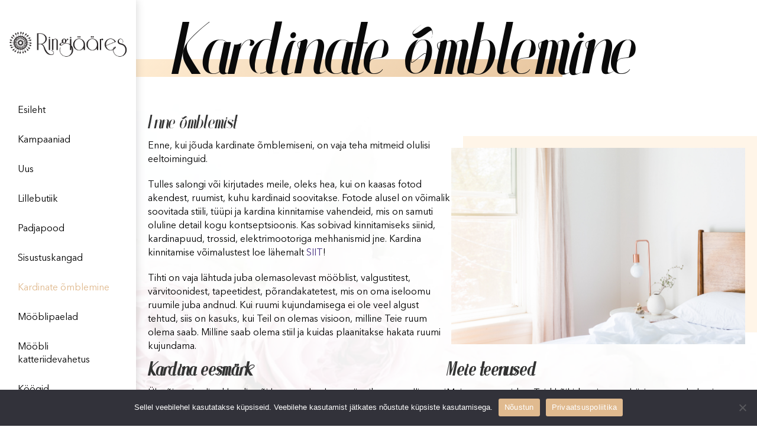

--- FILE ---
content_type: text/html; charset=UTF-8
request_url: https://www.ringiaares.com/kardinate-omblemine/
body_size: 20795
content:
<!DOCTYPE html>
<html lang="et" prefix="og: http://ogp.me/ns# fb: http://ogp.me/ns/fb#">
<head>
<meta charset="UTF-8" />
<meta name='viewport' content='width=device-width, initial-scale=1.0' />
<meta http-equiv='X-UA-Compatible' content='IE=edge' />
<link rel="profile" href="https://gmpg.org/xfn/11" />
<meta name='robots' content='index, follow, max-image-preview:large, max-snippet:-1, max-video-preview:-1' />

	<!-- This site is optimized with the Yoast SEO plugin v23.8 - https://yoast.com/wordpress/plugins/seo/ -->
	<title>Kardinate õmblemine | Ringiääres Sisustussalong</title>
	<meta name="description" content="Telli oma soovidele vastavad kardinad meilt! Asjatundlik nõu ja konsultatsioon." />
	<link rel="canonical" href="https://www.ringiaares.com/kardinate-omblemine/" />
	<meta property="og:locale" content="et_EE" />
	<meta property="og:type" content="article" />
	<meta property="og:title" content="Kardinate õmblemine | Ringiääres Sisustussalong" />
	<meta property="og:description" content="Telli oma soovidele vastavad kardinad meilt! Asjatundlik nõu ja konsultatsioon." />
	<meta property="og:url" content="https://www.ringiaares.com/kardinate-omblemine/" />
	<meta property="og:site_name" content="Ringiääres" />
	<meta property="article:modified_time" content="2018-11-13T09:13:01+00:00" />
	<meta property="og:image" content="https://www.ringiaares.com/wp-content/uploads/2018/06/apartment-bed-bedroom-545034-1024x683.jpg" />
	<meta name="twitter:card" content="summary_large_image" />
	<meta name="twitter:label1" content="Est. reading time" />
	<meta name="twitter:data1" content="2 minutit" />
	<script type="application/ld+json" class="yoast-schema-graph">{"@context":"https://schema.org","@graph":[{"@type":"WebPage","@id":"https://www.ringiaares.com/kardinate-omblemine/","url":"https://www.ringiaares.com/kardinate-omblemine/","name":"Kardinate õmblemine | Ringiääres Sisustussalong","isPartOf":{"@id":"https://www.ringiaares.com/#website"},"primaryImageOfPage":{"@id":"https://www.ringiaares.com/kardinate-omblemine/#primaryimage"},"image":{"@id":"https://www.ringiaares.com/kardinate-omblemine/#primaryimage"},"thumbnailUrl":"https://www.ringiaares.com/wp-content/uploads/2018/06/apartment-bed-bedroom-545034-1024x683.jpg","datePublished":"2018-05-24T12:35:27+00:00","dateModified":"2018-11-13T09:13:01+00:00","description":"Telli oma soovidele vastavad kardinad meilt! Asjatundlik nõu ja konsultatsioon.","breadcrumb":{"@id":"https://www.ringiaares.com/kardinate-omblemine/#breadcrumb"},"inLanguage":"et","potentialAction":[{"@type":"ReadAction","target":["https://www.ringiaares.com/kardinate-omblemine/"]}]},{"@type":"ImageObject","inLanguage":"et","@id":"https://www.ringiaares.com/kardinate-omblemine/#primaryimage","url":"https://www.ringiaares.com/wp-content/uploads/2018/06/apartment-bed-bedroom-545034.jpg","contentUrl":"https://www.ringiaares.com/wp-content/uploads/2018/06/apartment-bed-bedroom-545034.jpg","width":4460,"height":2973},{"@type":"BreadcrumbList","@id":"https://www.ringiaares.com/kardinate-omblemine/#breadcrumb","itemListElement":[{"@type":"ListItem","position":1,"name":"Home","item":"https://www.ringiaares.com/"},{"@type":"ListItem","position":2,"name":"Kardinate õmblemine"}]},{"@type":"WebSite","@id":"https://www.ringiaares.com/#website","url":"https://www.ringiaares.com/","name":"Ringiääres","description":"Sisekujundus ja Sisustussalong","potentialAction":[{"@type":"SearchAction","target":{"@type":"EntryPoint","urlTemplate":"https://www.ringiaares.com/?s={search_term_string}"},"query-input":{"@type":"PropertyValueSpecification","valueRequired":true,"valueName":"search_term_string"}}],"inLanguage":"et"}]}</script>
	<!-- / Yoast SEO plugin. -->


<link rel="alternate" type="application/rss+xml" title="Ringiääres &raquo; RSS" href="https://www.ringiaares.com/feed/" />
<link rel="alternate" type="application/rss+xml" title="Ringiääres &raquo; Kommentaaride RSS" href="https://www.ringiaares.com/comments/feed/" />
<link rel='stylesheet' id='makecommerceblocks-css' href='https://www.ringiaares.com/wp-content/plugins/makecommerce/payment/gateway/woocommerce/blocks/css/makecommerceblocks.css?ver=6.6.4' media='all' />
<style id='cf-frontend-style-inline-css'>
@font-face {
	font-family: 'Inter UI';
	font-style: normal;
	font-weight: 400;
	src: url('https://www.ringiaares.com/wp-content/uploads/2018/05/Inter-UI-Regular.woff2') format('woff2');
}
@font-face {
	font-family: 'Finches Euro';
	font-style: normal;
	font-weight: 400;
	src: url('https://www.ringiaares.com/wp-content/uploads/2018/12/FinchesEuroRegularNumeric.woff2') format('woff2'),
		url('https://www.ringiaares.com/wp-content/uploads/2018/12/FinchesEuroRegularNumeric.woff') format('woff');
}
@font-face {
	font-family: 'Finches';
	font-style: normal;
	font-weight: 400;
	src: url('https://www.ringiaares.com/wp-content/uploads/2018/05/finches-webfont.woff2') format('woff2');
}
@font-face {
	font-family: 'Avenir Bold';
	font-style: normal;
	font-weight: 400;
	src: url('https://www.ringiaares.com/wp-content/uploads/2018/05/avenir-bold.woff2') format('woff2'),
		url('https://www.ringiaares.com/wp-content/uploads/2018/06/avenir-bold.woff') format('woff');
}
@font-face {
	font-family: 'Avenir';
	font-style: normal;
	font-weight: 400;
	src: url('https://www.ringiaares.com/wp-content/uploads/2018/05/Avenir.woff2') format('woff2'),
		url('https://www.ringiaares.com/wp-content/uploads/2018/06/Avenir.woff') format('woff');
}
</style>
<link rel='stylesheet' id='wp-block-library-css' href='https://www.ringiaares.com/wp-includes/css/dist/block-library/style.min.css?ver=6.6.4' media='all' />
<style id='wp-block-library-theme-inline-css'>
.wp-block-audio :where(figcaption){color:#555;font-size:13px;text-align:center}.is-dark-theme .wp-block-audio :where(figcaption){color:#ffffffa6}.wp-block-audio{margin:0 0 1em}.wp-block-code{border:1px solid #ccc;border-radius:4px;font-family:Menlo,Consolas,monaco,monospace;padding:.8em 1em}.wp-block-embed :where(figcaption){color:#555;font-size:13px;text-align:center}.is-dark-theme .wp-block-embed :where(figcaption){color:#ffffffa6}.wp-block-embed{margin:0 0 1em}.blocks-gallery-caption{color:#555;font-size:13px;text-align:center}.is-dark-theme .blocks-gallery-caption{color:#ffffffa6}:root :where(.wp-block-image figcaption){color:#555;font-size:13px;text-align:center}.is-dark-theme :root :where(.wp-block-image figcaption){color:#ffffffa6}.wp-block-image{margin:0 0 1em}.wp-block-pullquote{border-bottom:4px solid;border-top:4px solid;color:currentColor;margin-bottom:1.75em}.wp-block-pullquote cite,.wp-block-pullquote footer,.wp-block-pullquote__citation{color:currentColor;font-size:.8125em;font-style:normal;text-transform:uppercase}.wp-block-quote{border-left:.25em solid;margin:0 0 1.75em;padding-left:1em}.wp-block-quote cite,.wp-block-quote footer{color:currentColor;font-size:.8125em;font-style:normal;position:relative}.wp-block-quote.has-text-align-right{border-left:none;border-right:.25em solid;padding-left:0;padding-right:1em}.wp-block-quote.has-text-align-center{border:none;padding-left:0}.wp-block-quote.is-large,.wp-block-quote.is-style-large,.wp-block-quote.is-style-plain{border:none}.wp-block-search .wp-block-search__label{font-weight:700}.wp-block-search__button{border:1px solid #ccc;padding:.375em .625em}:where(.wp-block-group.has-background){padding:1.25em 2.375em}.wp-block-separator.has-css-opacity{opacity:.4}.wp-block-separator{border:none;border-bottom:2px solid;margin-left:auto;margin-right:auto}.wp-block-separator.has-alpha-channel-opacity{opacity:1}.wp-block-separator:not(.is-style-wide):not(.is-style-dots){width:100px}.wp-block-separator.has-background:not(.is-style-dots){border-bottom:none;height:1px}.wp-block-separator.has-background:not(.is-style-wide):not(.is-style-dots){height:2px}.wp-block-table{margin:0 0 1em}.wp-block-table td,.wp-block-table th{word-break:normal}.wp-block-table :where(figcaption){color:#555;font-size:13px;text-align:center}.is-dark-theme .wp-block-table :where(figcaption){color:#ffffffa6}.wp-block-video :where(figcaption){color:#555;font-size:13px;text-align:center}.is-dark-theme .wp-block-video :where(figcaption){color:#ffffffa6}.wp-block-video{margin:0 0 1em}:root :where(.wp-block-template-part.has-background){margin-bottom:0;margin-top:0;padding:1.25em 2.375em}
</style>
<link rel='stylesheet' id='wc-blocks-vendors-style-css' href='https://www.ringiaares.com/wp-content/plugins/woocommerce/packages/woocommerce-blocks/build/wc-blocks-vendors-style.css?ver=9.8.4' media='all' />
<link rel='stylesheet' id='wc-blocks-style-css' href='https://www.ringiaares.com/wp-content/plugins/woocommerce/packages/woocommerce-blocks/build/wc-blocks-style.css?ver=9.8.4' media='all' />
<style id='classic-theme-styles-inline-css'>
/*! This file is auto-generated */
.wp-block-button__link{color:#fff;background-color:#32373c;border-radius:9999px;box-shadow:none;text-decoration:none;padding:calc(.667em + 2px) calc(1.333em + 2px);font-size:1.125em}.wp-block-file__button{background:#32373c;color:#fff;text-decoration:none}
</style>
<style id='global-styles-inline-css'>
:root{--wp--preset--aspect-ratio--square: 1;--wp--preset--aspect-ratio--4-3: 4/3;--wp--preset--aspect-ratio--3-4: 3/4;--wp--preset--aspect-ratio--3-2: 3/2;--wp--preset--aspect-ratio--2-3: 2/3;--wp--preset--aspect-ratio--16-9: 16/9;--wp--preset--aspect-ratio--9-16: 9/16;--wp--preset--color--black: #000000;--wp--preset--color--cyan-bluish-gray: #abb8c3;--wp--preset--color--white: #ffffff;--wp--preset--color--pale-pink: #f78da7;--wp--preset--color--vivid-red: #cf2e2e;--wp--preset--color--luminous-vivid-orange: #ff6900;--wp--preset--color--luminous-vivid-amber: #fcb900;--wp--preset--color--light-green-cyan: #7bdcb5;--wp--preset--color--vivid-green-cyan: #00d084;--wp--preset--color--pale-cyan-blue: #8ed1fc;--wp--preset--color--vivid-cyan-blue: #0693e3;--wp--preset--color--vivid-purple: #9b51e0;--wp--preset--color--fl-heading-text: #333333;--wp--preset--color--fl-body-bg: #ffffff;--wp--preset--color--fl-body-text: #000000;--wp--preset--color--fl-accent: #483182;--wp--preset--color--fl-accent-hover: #483182;--wp--preset--color--fl-topbar-bg: #ffffff;--wp--preset--color--fl-topbar-text: #000000;--wp--preset--color--fl-topbar-link: #000000;--wp--preset--color--fl-topbar-hover: #e0ba8f;--wp--preset--color--fl-header-bg: #ffffff;--wp--preset--color--fl-header-text: #000000;--wp--preset--color--fl-header-link: #000000;--wp--preset--color--fl-header-hover: #e0ba8f;--wp--preset--color--fl-nav-bg: #ffffff;--wp--preset--color--fl-nav-link: #e0ba8f;--wp--preset--color--fl-nav-hover: #ffffff;--wp--preset--color--fl-content-bg: #ffffff;--wp--preset--color--fl-footer-widgets-bg: #ffffff;--wp--preset--color--fl-footer-widgets-text: #808080;--wp--preset--color--fl-footer-widgets-link: #483182;--wp--preset--color--fl-footer-widgets-hover: #483182;--wp--preset--color--fl-footer-bg: #0a0a0a;--wp--preset--color--fl-footer-text: #ffffff;--wp--preset--color--fl-footer-link: #60ffdf;--wp--preset--color--fl-footer-hover: #ff7060;--wp--preset--gradient--vivid-cyan-blue-to-vivid-purple: linear-gradient(135deg,rgba(6,147,227,1) 0%,rgb(155,81,224) 100%);--wp--preset--gradient--light-green-cyan-to-vivid-green-cyan: linear-gradient(135deg,rgb(122,220,180) 0%,rgb(0,208,130) 100%);--wp--preset--gradient--luminous-vivid-amber-to-luminous-vivid-orange: linear-gradient(135deg,rgba(252,185,0,1) 0%,rgba(255,105,0,1) 100%);--wp--preset--gradient--luminous-vivid-orange-to-vivid-red: linear-gradient(135deg,rgba(255,105,0,1) 0%,rgb(207,46,46) 100%);--wp--preset--gradient--very-light-gray-to-cyan-bluish-gray: linear-gradient(135deg,rgb(238,238,238) 0%,rgb(169,184,195) 100%);--wp--preset--gradient--cool-to-warm-spectrum: linear-gradient(135deg,rgb(74,234,220) 0%,rgb(151,120,209) 20%,rgb(207,42,186) 40%,rgb(238,44,130) 60%,rgb(251,105,98) 80%,rgb(254,248,76) 100%);--wp--preset--gradient--blush-light-purple: linear-gradient(135deg,rgb(255,206,236) 0%,rgb(152,150,240) 100%);--wp--preset--gradient--blush-bordeaux: linear-gradient(135deg,rgb(254,205,165) 0%,rgb(254,45,45) 50%,rgb(107,0,62) 100%);--wp--preset--gradient--luminous-dusk: linear-gradient(135deg,rgb(255,203,112) 0%,rgb(199,81,192) 50%,rgb(65,88,208) 100%);--wp--preset--gradient--pale-ocean: linear-gradient(135deg,rgb(255,245,203) 0%,rgb(182,227,212) 50%,rgb(51,167,181) 100%);--wp--preset--gradient--electric-grass: linear-gradient(135deg,rgb(202,248,128) 0%,rgb(113,206,126) 100%);--wp--preset--gradient--midnight: linear-gradient(135deg,rgb(2,3,129) 0%,rgb(40,116,252) 100%);--wp--preset--font-size--small: 13px;--wp--preset--font-size--medium: 20px;--wp--preset--font-size--large: 36px;--wp--preset--font-size--x-large: 42px;--wp--preset--spacing--20: 0.44rem;--wp--preset--spacing--30: 0.67rem;--wp--preset--spacing--40: 1rem;--wp--preset--spacing--50: 1.5rem;--wp--preset--spacing--60: 2.25rem;--wp--preset--spacing--70: 3.38rem;--wp--preset--spacing--80: 5.06rem;--wp--preset--shadow--natural: 6px 6px 9px rgba(0, 0, 0, 0.2);--wp--preset--shadow--deep: 12px 12px 50px rgba(0, 0, 0, 0.4);--wp--preset--shadow--sharp: 6px 6px 0px rgba(0, 0, 0, 0.2);--wp--preset--shadow--outlined: 6px 6px 0px -3px rgba(255, 255, 255, 1), 6px 6px rgba(0, 0, 0, 1);--wp--preset--shadow--crisp: 6px 6px 0px rgba(0, 0, 0, 1);}:where(.is-layout-flex){gap: 0.5em;}:where(.is-layout-grid){gap: 0.5em;}body .is-layout-flex{display: flex;}.is-layout-flex{flex-wrap: wrap;align-items: center;}.is-layout-flex > :is(*, div){margin: 0;}body .is-layout-grid{display: grid;}.is-layout-grid > :is(*, div){margin: 0;}:where(.wp-block-columns.is-layout-flex){gap: 2em;}:where(.wp-block-columns.is-layout-grid){gap: 2em;}:where(.wp-block-post-template.is-layout-flex){gap: 1.25em;}:where(.wp-block-post-template.is-layout-grid){gap: 1.25em;}.has-black-color{color: var(--wp--preset--color--black) !important;}.has-cyan-bluish-gray-color{color: var(--wp--preset--color--cyan-bluish-gray) !important;}.has-white-color{color: var(--wp--preset--color--white) !important;}.has-pale-pink-color{color: var(--wp--preset--color--pale-pink) !important;}.has-vivid-red-color{color: var(--wp--preset--color--vivid-red) !important;}.has-luminous-vivid-orange-color{color: var(--wp--preset--color--luminous-vivid-orange) !important;}.has-luminous-vivid-amber-color{color: var(--wp--preset--color--luminous-vivid-amber) !important;}.has-light-green-cyan-color{color: var(--wp--preset--color--light-green-cyan) !important;}.has-vivid-green-cyan-color{color: var(--wp--preset--color--vivid-green-cyan) !important;}.has-pale-cyan-blue-color{color: var(--wp--preset--color--pale-cyan-blue) !important;}.has-vivid-cyan-blue-color{color: var(--wp--preset--color--vivid-cyan-blue) !important;}.has-vivid-purple-color{color: var(--wp--preset--color--vivid-purple) !important;}.has-black-background-color{background-color: var(--wp--preset--color--black) !important;}.has-cyan-bluish-gray-background-color{background-color: var(--wp--preset--color--cyan-bluish-gray) !important;}.has-white-background-color{background-color: var(--wp--preset--color--white) !important;}.has-pale-pink-background-color{background-color: var(--wp--preset--color--pale-pink) !important;}.has-vivid-red-background-color{background-color: var(--wp--preset--color--vivid-red) !important;}.has-luminous-vivid-orange-background-color{background-color: var(--wp--preset--color--luminous-vivid-orange) !important;}.has-luminous-vivid-amber-background-color{background-color: var(--wp--preset--color--luminous-vivid-amber) !important;}.has-light-green-cyan-background-color{background-color: var(--wp--preset--color--light-green-cyan) !important;}.has-vivid-green-cyan-background-color{background-color: var(--wp--preset--color--vivid-green-cyan) !important;}.has-pale-cyan-blue-background-color{background-color: var(--wp--preset--color--pale-cyan-blue) !important;}.has-vivid-cyan-blue-background-color{background-color: var(--wp--preset--color--vivid-cyan-blue) !important;}.has-vivid-purple-background-color{background-color: var(--wp--preset--color--vivid-purple) !important;}.has-black-border-color{border-color: var(--wp--preset--color--black) !important;}.has-cyan-bluish-gray-border-color{border-color: var(--wp--preset--color--cyan-bluish-gray) !important;}.has-white-border-color{border-color: var(--wp--preset--color--white) !important;}.has-pale-pink-border-color{border-color: var(--wp--preset--color--pale-pink) !important;}.has-vivid-red-border-color{border-color: var(--wp--preset--color--vivid-red) !important;}.has-luminous-vivid-orange-border-color{border-color: var(--wp--preset--color--luminous-vivid-orange) !important;}.has-luminous-vivid-amber-border-color{border-color: var(--wp--preset--color--luminous-vivid-amber) !important;}.has-light-green-cyan-border-color{border-color: var(--wp--preset--color--light-green-cyan) !important;}.has-vivid-green-cyan-border-color{border-color: var(--wp--preset--color--vivid-green-cyan) !important;}.has-pale-cyan-blue-border-color{border-color: var(--wp--preset--color--pale-cyan-blue) !important;}.has-vivid-cyan-blue-border-color{border-color: var(--wp--preset--color--vivid-cyan-blue) !important;}.has-vivid-purple-border-color{border-color: var(--wp--preset--color--vivid-purple) !important;}.has-vivid-cyan-blue-to-vivid-purple-gradient-background{background: var(--wp--preset--gradient--vivid-cyan-blue-to-vivid-purple) !important;}.has-light-green-cyan-to-vivid-green-cyan-gradient-background{background: var(--wp--preset--gradient--light-green-cyan-to-vivid-green-cyan) !important;}.has-luminous-vivid-amber-to-luminous-vivid-orange-gradient-background{background: var(--wp--preset--gradient--luminous-vivid-amber-to-luminous-vivid-orange) !important;}.has-luminous-vivid-orange-to-vivid-red-gradient-background{background: var(--wp--preset--gradient--luminous-vivid-orange-to-vivid-red) !important;}.has-very-light-gray-to-cyan-bluish-gray-gradient-background{background: var(--wp--preset--gradient--very-light-gray-to-cyan-bluish-gray) !important;}.has-cool-to-warm-spectrum-gradient-background{background: var(--wp--preset--gradient--cool-to-warm-spectrum) !important;}.has-blush-light-purple-gradient-background{background: var(--wp--preset--gradient--blush-light-purple) !important;}.has-blush-bordeaux-gradient-background{background: var(--wp--preset--gradient--blush-bordeaux) !important;}.has-luminous-dusk-gradient-background{background: var(--wp--preset--gradient--luminous-dusk) !important;}.has-pale-ocean-gradient-background{background: var(--wp--preset--gradient--pale-ocean) !important;}.has-electric-grass-gradient-background{background: var(--wp--preset--gradient--electric-grass) !important;}.has-midnight-gradient-background{background: var(--wp--preset--gradient--midnight) !important;}.has-small-font-size{font-size: var(--wp--preset--font-size--small) !important;}.has-medium-font-size{font-size: var(--wp--preset--font-size--medium) !important;}.has-large-font-size{font-size: var(--wp--preset--font-size--large) !important;}.has-x-large-font-size{font-size: var(--wp--preset--font-size--x-large) !important;}
:where(.wp-block-post-template.is-layout-flex){gap: 1.25em;}:where(.wp-block-post-template.is-layout-grid){gap: 1.25em;}
:where(.wp-block-columns.is-layout-flex){gap: 2em;}:where(.wp-block-columns.is-layout-grid){gap: 2em;}
:root :where(.wp-block-pullquote){font-size: 1.5em;line-height: 1.6;}
</style>
<link rel='stylesheet' id='fl-builder-layout-155-css' href='https://www.ringiaares.com/wp-content/uploads/bb-plugin/cache/155-layout.css?ver=5a44118660e027138931182280d62464' media='all' />
<link rel='stylesheet' id='contact-form-7-css' href='https://www.ringiaares.com/wp-content/plugins/contact-form-7/includes/css/styles.css?ver=5.7.6' media='all' />
<link rel='stylesheet' id='cookie-notice-front-css' href='https://www.ringiaares.com/wp-content/plugins/cookie-notice/css/front.min.css?ver=2.4.18' media='all' />
<link rel='stylesheet' id='woocommerce-layout-css' href='https://www.ringiaares.com/wp-content/plugins/woocommerce/assets/css/woocommerce-layout.css?ver=7.6.0' media='all' />
<link rel='stylesheet' id='woocommerce-smallscreen-css' href='https://www.ringiaares.com/wp-content/plugins/woocommerce/assets/css/woocommerce-smallscreen.css?ver=7.6.0' media='only screen and (max-width: 767px)' />
<link rel='stylesheet' id='woocommerce-general-css' href='https://www.ringiaares.com/wp-content/plugins/woocommerce/assets/css/woocommerce.css?ver=7.6.0' media='all' />
<style id='woocommerce-inline-inline-css'>
.woocommerce form .form-row .required { visibility: visible; }
</style>
<style id='wpgb-head-inline-css'>
.wp-grid-builder:not(.wpgb-template),.wpgb-facet{opacity:0.01}.wpgb-facet fieldset{margin:0;padding:0;border:none;outline:none;box-shadow:none}.wpgb-facet fieldset:last-child{margin-bottom:40px;}.wpgb-facet fieldset legend{height:1px;width:1px}
</style>
<link rel='stylesheet' id='font-awesome-5-css' href='https://www.ringiaares.com/wp-content/plugins/bb-plugin/fonts/fontawesome/5.15.4/css/all.min.css?ver=2.8.4.3' media='all' />
<link rel='stylesheet' id='font-awesome-css' href='https://www.ringiaares.com/wp-content/plugins/bb-plugin/fonts/fontawesome/5.15.4/css/v4-shims.min.css?ver=2.8.4.3' media='all' />
<link rel='stylesheet' id='fl-builder-layout-bundle-c3ca9b68ae7ba9da7f8ffdae9c81e8d7-css' href='https://www.ringiaares.com/wp-content/uploads/bb-plugin/cache/c3ca9b68ae7ba9da7f8ffdae9c81e8d7-layout-bundle.css?ver=2.8.4.3-1.4.11.2' media='all' />
<link rel='stylesheet' id='jquery-magnificpopup-css' href='https://www.ringiaares.com/wp-content/plugins/bb-plugin/css/jquery.magnificpopup.min.css?ver=2.8.4.3' media='all' />
<link rel='stylesheet' id='bootstrap-css' href='https://www.ringiaares.com/wp-content/themes/bb-theme/css/bootstrap.min.css?ver=1.7.17' media='all' />
<link rel='stylesheet' id='fl-automator-skin-css' href='https://www.ringiaares.com/wp-content/uploads/bb-theme/skin-68d526f94c9bc.css?ver=1.7.17' media='all' />
<link rel='stylesheet' id='fl-child-theme-css' href='https://www.ringiaares.com/wp-content/themes/bb-theme-child/style.css?ver=6.6.4' media='all' />
<link rel='stylesheet' id='pp-animate-css' href='https://www.ringiaares.com/wp-content/plugins/bbpowerpack/assets/css/animate.min.css?ver=3.5.1' media='all' />
<script src="https://www.ringiaares.com/wp-includes/js/jquery/jquery.min.js?ver=3.7.1" id="jquery-core-js"></script>
<script src="https://www.ringiaares.com/wp-includes/js/jquery/jquery-migrate.min.js?ver=3.4.1" id="jquery-migrate-js"></script>
<script id="MC_BLOCKS_SWITCHER-js-before">
const MC_BLOCKS_SWITCHER = {"country":"EE"}
</script>
<script src="https://www.ringiaares.com/wp-content/plugins/makecommerce/payment/gateway/woocommerce/blocks/js/mc_blocks_payment_switcher.js?ver=1730799896" id="MC_BLOCKS_SWITCHER-js"></script>
<script id="cookie-notice-front-js-before">
var cnArgs = {"ajaxUrl":"https:\/\/www.ringiaares.com\/wp-admin\/admin-ajax.php","nonce":"cfebdc95d6","hideEffect":"fade","position":"bottom","onScroll":false,"onScrollOffset":100,"onClick":false,"cookieName":"cookie_notice_accepted","cookieTime":2592000,"cookieTimeRejected":2592000,"globalCookie":false,"redirection":false,"cache":false,"revokeCookies":false,"revokeCookiesOpt":"automatic"};
</script>
<script src="https://www.ringiaares.com/wp-content/plugins/cookie-notice/js/front.min.js?ver=2.4.18" id="cookie-notice-front-js"></script>
<script id="MC_PARCELMACHINE_SEARCHABLE_JS-js-before">
const MC_PARCELMACHINE_SEARCHABLE_JS = [{"placeholder":"-- vali pakiautomaat --"}]
</script>
<script src="https://www.ringiaares.com/wp-content/plugins/makecommerce/shipping/js/parcelmachine_searchable.js?ver=1730799896" id="MC_PARCELMACHINE_SEARCHABLE_JS-js"></script>
<script src="https://www.ringiaares.com/wp-content/plugins/makecommerce/shipping/js/parcelmachine.js?ver=1730799896" id="MC_PARCELMACHINE_JS-js"></script>
<script id="wc-settings-dep-in-header-js-after">
console.warn( "Scripts that have a dependency on [wc-settings] must be loaded in the footer, mc-blocks-payments was registered to load in the header, but has been switched to load in the footer instead. See https://github.com/woocommerce/woocommerce-gutenberg-products-block/pull/5059" );
console.warn( "Scripts that have a dependency on [wc-settings] must be loaded in the footer, mc-blocks-parcelmachines was registered to load in the header, but has been switched to load in the footer instead. See https://github.com/woocommerce/woocommerce-gutenberg-products-block/pull/5059" );
</script>
<link rel="https://api.w.org/" href="https://www.ringiaares.com/wp-json/" /><link rel="alternate" title="JSON" type="application/json" href="https://www.ringiaares.com/wp-json/wp/v2/pages/155" /><link rel="EditURI" type="application/rsd+xml" title="RSD" href="https://www.ringiaares.com/xmlrpc.php?rsd" />
<meta name="generator" content="WordPress 6.6.4" />
<meta name="generator" content="WooCommerce 7.6.0" />
<link rel='shortlink' href='https://www.ringiaares.com/?p=155' />
<link rel="alternate" title="oEmbed (JSON)" type="application/json+oembed" href="https://www.ringiaares.com/wp-json/oembed/1.0/embed?url=https%3A%2F%2Fwww.ringiaares.com%2Fkardinate-omblemine%2F" />
<link rel="alternate" title="oEmbed (XML)" type="text/xml+oembed" href="https://www.ringiaares.com/wp-json/oembed/1.0/embed?url=https%3A%2F%2Fwww.ringiaares.com%2Fkardinate-omblemine%2F&#038;format=xml" />
		<script>
			var bb_powerpack = {
				search_term: '',
				version: '2.38.3',
				getAjaxUrl: function() { return atob( 'aHR0cHM6Ly93d3cucmluZ2lhYXJlcy5jb20vd3AtYWRtaW4vYWRtaW4tYWpheC5waHA=' ); },
				callback: function() {}
			};
		</script>
		<script type="text/javascript">
(function(url){
	if(/(?:Chrome\/26\.0\.1410\.63 Safari\/537\.31|WordfenceTestMonBot)/.test(navigator.userAgent)){ return; }
	var addEvent = function(evt, handler) {
		if (window.addEventListener) {
			document.addEventListener(evt, handler, false);
		} else if (window.attachEvent) {
			document.attachEvent('on' + evt, handler);
		}
	};
	var removeEvent = function(evt, handler) {
		if (window.removeEventListener) {
			document.removeEventListener(evt, handler, false);
		} else if (window.detachEvent) {
			document.detachEvent('on' + evt, handler);
		}
	};
	var evts = 'contextmenu dblclick drag dragend dragenter dragleave dragover dragstart drop keydown keypress keyup mousedown mousemove mouseout mouseover mouseup mousewheel scroll'.split(' ');
	var logHuman = function() {
		if (window.wfLogHumanRan) { return; }
		window.wfLogHumanRan = true;
		var wfscr = document.createElement('script');
		wfscr.type = 'text/javascript';
		wfscr.async = true;
		wfscr.src = url + '&r=' + Math.random();
		(document.getElementsByTagName('head')[0]||document.getElementsByTagName('body')[0]).appendChild(wfscr);
		for (var i = 0; i < evts.length; i++) {
			removeEvent(evts[i], logHuman);
		}
	};
	for (var i = 0; i < evts.length; i++) {
		addEvent(evts[i], logHuman);
	}
})('//www.ringiaares.com/?wordfence_lh=1&hid=8C49F6B48F1D393B47695EF1FD14E56A');
</script><noscript><style>.wp-grid-builder .wpgb-card.wpgb-card-hidden .wpgb-card-wrapper{opacity:1!important;visibility:visible!important;transform:none!important}.wpgb-facet {opacity:1!important;pointer-events:auto!important}.wpgb-facet *:not(.wpgb-pagination-facet){display:none}</style></noscript>	<noscript><style>.woocommerce-product-gallery{ opacity: 1 !important; }</style></noscript>
	<style>.recentcomments a{display:inline !important;padding:0 !important;margin:0 !important;}</style><link rel="icon" href="https://www.ringiaares.com/wp-content/uploads/2018/11/cropped-Ringiääres-favicon-32x32.png" sizes="32x32" />
<link rel="icon" href="https://www.ringiaares.com/wp-content/uploads/2018/11/cropped-Ringiääres-favicon-192x192.png" sizes="192x192" />
<link rel="apple-touch-icon" href="https://www.ringiaares.com/wp-content/uploads/2018/11/cropped-Ringiääres-favicon-180x180.png" />
<meta name="msapplication-TileImage" content="https://www.ringiaares.com/wp-content/uploads/2018/11/cropped-Ringiääres-favicon-270x270.png" />
		<style id="wp-custom-css">
			.fl-page-header-vertical:not(.fl-page-nav-toggle-visible-always) {
-webkit-box-shadow: -1px 0px 15px 0px rgba(0,0,0,0.2);
-moz-box-shadow: -1px 0px 15px 0px rgba(0,0,0,0.2);
box-shadow: -1px 0px 15px 0px rgba(0,0,0,0.2);
}

@media
only screen and (-webkit-min-device-pixel-ratio: 2),
only screen and (   min--moz-device-pixel-ratio: 2),
only screen and (     -o-min-device-pixel-ratio: 2/1),
only screen and (        min-device-pixel-ratio: 2),
only screen and (                min-resolution: 192dpi),
only screen and (                min-resolution: 2dppx) { 
  
  /* Retina-specific stuff here */
h1, h2, h3, h4, h5, h6 {
  font-weight:100;
}
}

.fl-logo-text {
    border-bottom: 6px solid transparent;
    border-image: linear-gradient(to right, #ffffff , #ffecd2);
    border-image-slice: 1;
    border-width: 20px;
    line-height: 0px;
    margin-right: -40px;
    padding-right: 30px;
	letter-spacing:1px;
}

.fl-page-header-vertical:not(.fl-page-nav-toggle-visible-always) .fl-page-header-logo {
    padding-left: 10px;
    padding-right: 10px;
    padding-bottom: 0;
}



.product_cat-moobli-ja-dekoratiivpaelad .flex-control-thumbs {
display:none;
}		</style>
		
<!-- START - Open Graph and Twitter Card Tags 3.3.3 -->
 <!-- Facebook Open Graph -->
  <meta property="og:locale" content="et_EE"/>
  <meta property="og:site_name" content="Ringiääres"/>
  <meta property="og:title" content="Kardinate õmblemine"/>
  <meta property="og:url" content="https://www.ringiaares.com/kardinate-omblemine/"/>
  <meta property="og:type" content="article"/>
  <meta property="og:description" content="Inspiratsioon
			
			Enne õmblemist			
				Enne, kui jõuda kardinate õmblemiseni, on vaja teha mitmeid olulisi eeltoiminguid.
Tulles salongi või kirjutades meile, oleks hea, kui on kaasas fotod akendest, ruumist, kuhu kardinaid soovitakse. Fotode alusel on võimalik soovitada stiili, tüüpi ja kardina kinnitamise vahendeid, mis on samuti oluline detail kogu kontseptsioonis. Kas sobivad kinnitamiseks siinid, kardinapuud, trossid, elektrimootoriga mehhanismid jne. Kardina kinnitamise võimalustest loe lähemalt SIIT!
Tihti on vaja lähtuda juba olemasolevast mööblist, valgustitest, värvitoonidest, tapeetidest, põrandakatetest, mis on oma iseloomu ruumile juba andnud. Kui ruumi kujundamisega ei ole veel algust tehtud, siis on kasuks, kui Teil on olemas visioon, milline Teie ruum olema saab. Milline saab olema stiil ja kuidas plaanitakse hakata ruumi kujundama.
										
			Kardina eesmärk			
				Üks õigesti valitud kardin või ka muu aknakate mängib suurt rolli ruumi õige ilme saavutamisel ja on oluline osa sisekujundusest. Samuti tuleb mõelda, mida oodatakse aknakattelt. Kas ta on dekoratiivsel eesmärgil vajalik või peaks tal olema ka mingi praktiline otstarve.
Edasi saab juba liikuda mõõtudeni: ruumi ja akendega seonduvad kõrgused, laiused, sügavused. Tähtis on akende tüüp ja avamine, aknaraamid ja aknalauad, kardina reguleerimise pooled ning mitmeid teisi nüansse, mille väljaselgitamise osas saame Teile abiks olla.
Kardinakangastest loe lähemalt SIIT.
			Meie teenused			
				Meie soov on aidata Teid kõikide erinevate küsimuste puhul, mis tekivad aknakatete valiku puhul. Pakume oma klientidele sisekujundusalaseid konsultatsioone ning personaalset nõustamist. Aitame leida sobivad terviklahendused ning realiseerida Teie ideed.
Kõik kardinate või ka muude aknakatete valikule eelnevad või siis ka järgnevad protseduurid saame teostada meie. Tuleme mõõdame ja konsulteerime Teid Teie juures kohapeal. Samuti pakume paigaldamise teenust. Meil Ringiääres töötavad pikaaegse kogemusega õmblejad ning sisekujundaja, kes aitavad Teie unistustel jõuda Teie akende ette."/>
  <meta property="og:image" content="https://www.ringiaares.com/wp-content/uploads/2018/06/apartment-bed-bedroom-545034-1024x683.jpg"/>
  <meta property="og:image:url" content="https://www.ringiaares.com/wp-content/uploads/2018/06/apartment-bed-bedroom-545034-1024x683.jpg"/>
  <meta property="article:publisher" content="https://www.facebook.com/ringiaares/"/>
 <!-- Google+ / Schema.org -->
  <meta itemprop="name" content="Kardinate õmblemine"/>
  <meta itemprop="headline" content="Kardinate õmblemine"/>
  <meta itemprop="description" content="Inspiratsioon
			
			Enne õmblemist			
				Enne, kui jõuda kardinate õmblemiseni, on vaja teha mitmeid olulisi eeltoiminguid.
Tulles salongi või kirjutades meile, oleks hea, kui on kaasas fotod akendest, ruumist, kuhu kardinaid soovitakse. Fotode alusel on võimalik soovitada stiili, tüüpi ja kardina kinnitamise vahendeid, mis on samuti oluline detail kogu kontseptsioonis. Kas sobivad kinnitamiseks siinid, kardinapuud, trossid, elektrimootoriga mehhanismid jne. Kardina kinnitamise võimalustest loe lähemalt SIIT!
Tihti on vaja lähtuda juba olemasolevast mööblist, valgustitest, värvitoonidest, tapeetidest, põrandakatetest, mis on oma iseloomu ruumile juba andnud. Kui ruumi kujundamisega ei ole veel algust tehtud, siis on kasuks, kui Teil on olemas visioon, milline Teie ruum olema saab. Milline saab olema stiil ja kuidas plaanitakse hakata ruumi kujundama.
										
			Kardina eesmärk			
				Üks õigesti valitud kardin või ka muu aknakate mängib suurt rolli ruumi õige ilme saavutamisel ja on oluline osa sisekujundusest. Samuti tuleb mõelda, mida oodatakse aknakattelt. Kas ta on dekoratiivsel eesmärgil vajalik või peaks tal olema ka mingi praktiline otstarve.
Edasi saab juba liikuda mõõtudeni: ruumi ja akendega seonduvad kõrgused, laiused, sügavused. Tähtis on akende tüüp ja avamine, aknaraamid ja aknalauad, kardina reguleerimise pooled ning mitmeid teisi nüansse, mille väljaselgitamise osas saame Teile abiks olla.
Kardinakangastest loe lähemalt SIIT.
			Meie teenused			
				Meie soov on aidata Teid kõikide erinevate küsimuste puhul, mis tekivad aknakatete valiku puhul. Pakume oma klientidele sisekujundusalaseid konsultatsioone ning personaalset nõustamist. Aitame leida sobivad terviklahendused ning realiseerida Teie ideed.
Kõik kardinate või ka muude aknakatete valikule eelnevad või siis ka järgnevad protseduurid saame teostada meie. Tuleme mõõdame ja konsulteerime Teid Teie juures kohapeal. Samuti pakume paigaldamise teenust. Meil Ringiääres töötavad pikaaegse kogemusega õmblejad ning sisekujundaja, kes aitavad Teie unistustel jõuda Teie akende ette."/>
  <meta itemprop="image" content="https://www.ringiaares.com/wp-content/uploads/2018/06/apartment-bed-bedroom-545034-1024x683.jpg"/>
  <!--<meta itemprop="publisher" content="Ringiääres"/>--> <!-- To solve: The attribute publisher.itemtype has an invalid value -->
 <!-- Twitter Cards -->
  <meta name="twitter:title" content="Kardinate õmblemine"/>
  <meta name="twitter:url" content="https://www.ringiaares.com/kardinate-omblemine/"/>
  <meta name="twitter:description" content="Inspiratsioon
			
			Enne õmblemist			
				Enne, kui jõuda kardinate õmblemiseni, on vaja teha mitmeid olulisi eeltoiminguid.
Tulles salongi või kirjutades meile, oleks hea, kui on kaasas fotod akendest, ruumist, kuhu kardinaid soovitakse. Fotode alusel on võimalik soovitada stiili, tüüpi ja kardina kinnitamise vahendeid, mis on samuti oluline detail kogu kontseptsioonis. Kas sobivad kinnitamiseks siinid, kardinapuud, trossid, elektrimootoriga mehhanismid jne. Kardina kinnitamise võimalustest loe lähemalt SIIT!
Tihti on vaja lähtuda juba olemasolevast mööblist, valgustitest, värvitoonidest, tapeetidest, põrandakatetest, mis on oma iseloomu ruumile juba andnud. Kui ruumi kujundamisega ei ole veel algust tehtud, siis on kasuks, kui Teil on olemas visioon, milline Teie ruum olema saab. Milline saab olema stiil ja kuidas plaanitakse hakata ruumi kujundama.
										
			Kardina eesmärk			
				Üks õigesti valitud kardin või ka muu aknakate mängib suurt rolli ruumi õige ilme saavutamisel ja on oluline osa sisekujundusest. Samuti tuleb mõelda, mida oodatakse aknakattelt. Kas ta on dekoratiivsel eesmärgil vajalik või peaks tal olema ka mingi praktiline otstarve.
Edasi saab juba liikuda mõõtudeni: ruumi ja akendega seonduvad kõrgused, laiused, sügavused. Tähtis on akende tüüp ja avamine, aknaraamid ja aknalauad, kardina reguleerimise pooled ning mitmeid teisi nüansse, mille väljaselgitamise osas saame Teile abiks olla.
Kardinakangastest loe lähemalt SIIT.
			Meie teenused			
				Meie soov on aidata Teid kõikide erinevate küsimuste puhul, mis tekivad aknakatete valiku puhul. Pakume oma klientidele sisekujundusalaseid konsultatsioone ning personaalset nõustamist. Aitame leida sobivad terviklahendused ning realiseerida Teie ideed.
Kõik kardinate või ka muude aknakatete valikule eelnevad või siis ka järgnevad protseduurid saame teostada meie. Tuleme mõõdame ja konsulteerime Teid Teie juures kohapeal. Samuti pakume paigaldamise teenust. Meil Ringiääres töötavad pikaaegse kogemusega õmblejad ning sisekujundaja, kes aitavad Teie unistustel jõuda Teie akende ette."/>
  <meta name="twitter:image" content="https://www.ringiaares.com/wp-content/uploads/2018/06/apartment-bed-bedroom-545034-1024x683.jpg"/>
  <meta name="twitter:card" content="summary_large_image"/>
 <!-- SEO -->
  <link rel="canonical" href="https://www.ringiaares.com/kardinate-omblemine/"/>
  <meta name="description" content="Inspiratsioon
			
			Enne õmblemist			
				Enne, kui jõuda kardinate õmblemiseni, on vaja teha mitmeid olulisi eeltoiminguid.
Tulles salongi või kirjutades meile, oleks hea, kui on kaasas fotod akendest, ruumist, kuhu kardinaid soovitakse. Fotode alusel on võimalik soovitada stiili, tüüpi ja kardina kinnitamise vahendeid, mis on samuti oluline detail kogu kontseptsioonis. Kas sobivad kinnitamiseks siinid, kardinapuud, trossid, elektrimootoriga mehhanismid jne. Kardina kinnitamise võimalustest loe lähemalt SIIT!
Tihti on vaja lähtuda juba olemasolevast mööblist, valgustitest, värvitoonidest, tapeetidest, põrandakatetest, mis on oma iseloomu ruumile juba andnud. Kui ruumi kujundamisega ei ole veel algust tehtud, siis on kasuks, kui Teil on olemas visioon, milline Teie ruum olema saab. Milline saab olema stiil ja kuidas plaanitakse hakata ruumi kujundama.
										
			Kardina eesmärk			
				Üks õigesti valitud kardin või ka muu aknakate mängib suurt rolli ruumi õige ilme saavutamisel ja on oluline osa sisekujundusest. Samuti tuleb mõelda, mida oodatakse aknakattelt. Kas ta on dekoratiivsel eesmärgil vajalik või peaks tal olema ka mingi praktiline otstarve.
Edasi saab juba liikuda mõõtudeni: ruumi ja akendega seonduvad kõrgused, laiused, sügavused. Tähtis on akende tüüp ja avamine, aknaraamid ja aknalauad, kardina reguleerimise pooled ning mitmeid teisi nüansse, mille väljaselgitamise osas saame Teile abiks olla.
Kardinakangastest loe lähemalt SIIT.
			Meie teenused			
				Meie soov on aidata Teid kõikide erinevate küsimuste puhul, mis tekivad aknakatete valiku puhul. Pakume oma klientidele sisekujundusalaseid konsultatsioone ning personaalset nõustamist. Aitame leida sobivad terviklahendused ning realiseerida Teie ideed.
Kõik kardinate või ka muude aknakatete valikule eelnevad või siis ka järgnevad protseduurid saame teostada meie. Tuleme mõõdame ja konsulteerime Teid Teie juures kohapeal. Samuti pakume paigaldamise teenust. Meil Ringiääres töötavad pikaaegse kogemusega õmblejad ning sisekujundaja, kes aitavad Teie unistustel jõuda Teie akende ette."/>
 <!-- Misc. tags -->
 <!-- is_singular -->
<!-- END - Open Graph and Twitter Card Tags 3.3.3 -->
	
<!-- Google tag (gtag.js) -->
<script async src="https://www.googletagmanager.com/gtag/js?id=G-H8H0TZ724H"></script>
<script>
  window.dataLayer = window.dataLayer || [];
  function gtag(){dataLayer.push(arguments);}
  gtag('js', new Date());

  gtag('config', 'G-H8H0TZ724H');
</script>
</head>
<body data-rsssl=1 class="page-template-default page page-id-155 theme-bb-theme fl-builder fl-builder-2-8-4-3 fl-themer-1-4-11-2 fl-theme-1-7-17 cookies-not-set woocommerce-no-js fl-theme-builder-footer fl-theme-builder-footer-footer fl-framework-bootstrap fl-preset-classic fl-full-width fl-nav-vertical fl-nav-vertical-left" itemscope="itemscope" itemtype="https://schema.org/WebPage">
<a aria-label="Skip to content" class="fl-screen-reader-text" href="#fl-main-content">Skip to content</a><div class="fl-page">
	<header class="fl-page-header fl-page-header-vertical fl-page-header-primary fl-page-nav-vertical-left fl-page-nav-toggle-icon fl-page-nav-toggle-visible-medium-mobile" itemscope="itemscope" itemtype="https://schema.org/WPHeader"  role="banner">
	<div class="fl-page-header-wrap">
		<div class="fl-page-header-container container">
			<div class="fl-page-header-row row">
				<div class="col-sm-12">
					<div class="fl-page-header-logo" itemscope="itemscope" itemtype="https://schema.org/Organization">
						<a href="https://www.ringiaares.com/" itemprop="url"><img class="fl-logo-img" loading="false" data-no-lazy="1"   itemscope itemtype="https://schema.org/ImageObject" src="https://www.ringiaares.com/wp-content/uploads/2018/12/ringiääres-logo-resize.png" data-retina="https://www.ringiaares.com/wp-content/uploads/2018/12/ringiaares-logo.png" title="" width="300" data-width="300" height="72" data-height="72" alt="Ringiääres" /><meta itemprop="name" content="Ringiääres" /></a>
											</div>
				</div>
				<div class="col-sm-12 fl-page-nav-col">
					<div class="fl-page-nav-wrap">
						<nav class="fl-page-nav fl-nav navbar navbar-default navbar-expand-md" aria-label="Header Menu" itemscope="itemscope" itemtype="https://schema.org/SiteNavigationElement" role="navigation">
							<button type="button" class="navbar-toggle navbar-toggler" data-toggle="collapse" data-target=".fl-page-nav-collapse">
								<span><i class="fas fa-bars" aria-hidden="true"></i><span class="sr-only">Menu</span></span>
							</button>
							<div class="fl-page-nav-collapse collapse navbar-collapse item-left">
								<ul id="menu-main" class="nav navbar-nav navbar-vertical navbar-vertical-left menu fl-theme-menu"><li id="menu-item-20320" class="menu-item menu-item-type-post_type menu-item-object-page menu-item-home menu-item-20320 nav-item"><a href="https://www.ringiaares.com/" class="nav-link">Esileht</a></li>
<li id="menu-item-20374" class="menu-item menu-item-type-post_type menu-item-object-page menu-item-20374 nav-item"><a href="https://www.ringiaares.com/kampaaniad/" class="nav-link">Kampaaniad</a></li>
<li id="menu-item-20371" class="menu-item menu-item-type-post_type menu-item-object-page menu-item-20371 nav-item"><a href="https://www.ringiaares.com/uus/" class="nav-link">Uus</a></li>
<li id="menu-item-20961" class="menu-item menu-item-type-post_type menu-item-object-page menu-item-20961 nav-item"><a href="https://www.ringiaares.com/lillebutiik/" class="nav-link">Lillebutiik</a></li>
<li id="menu-item-20756" class="menu-item menu-item-type-post_type menu-item-object-page menu-item-20756 nav-item"><a href="https://www.ringiaares.com/padjapood/" class="nav-link">Padjapood</a></li>
<li id="menu-item-7342" class="menu-item menu-item-type-post_type menu-item-object-page menu-item-has-children menu-item-7342 nav-item"><a href="https://www.ringiaares.com/sisustuskangad/" class="nav-link">Sisustuskangad</a><div class="fl-submenu-icon-wrap"><span class="fl-submenu-toggle-icon"></span></div>
<ul class="sub-menu">
	<li id="menu-item-159" class="menu-item menu-item-type-post_type menu-item-object-page menu-item-159 nav-item"><a href="https://www.ringiaares.com/sisustuskangaste_tuubid/" class="nav-link">Sisustuskangaste tüübid</a></li>
	<li id="menu-item-275" class="menu-item menu-item-type-post_type menu-item-object-page menu-item-275 nav-item"><a href="https://www.ringiaares.com/eritellimusel-valminud-tood/" class="nav-link">Tellimustööd</a></li>
</ul>
</li>
<li id="menu-item-156" class="menu-item menu-item-type-post_type menu-item-object-page current-menu-item page_item page-item-155 current_page_item menu-item-has-children menu-item-156 nav-item"><a href="https://www.ringiaares.com/kardinate-omblemine/" aria-current="page" class="nav-link">Kardinate õmblemine</a><div class="fl-submenu-icon-wrap"><span class="fl-submenu-toggle-icon"></span></div>
<ul class="sub-menu">
	<li id="menu-item-577" class="menu-item menu-item-type-post_type menu-item-object-page menu-item-577 nav-item"><a href="https://www.ringiaares.com/kardinate-tuubid/" class="nav-link">Kardinate tüübid</a></li>
	<li id="menu-item-6304" class="menu-item menu-item-type-post_type menu-item-object-page menu-item-6304 nav-item"><a href="https://www.ringiaares.com/kardinate-paigaldamine/" class="nav-link">Kardinate paigaldamine</a></li>
</ul>
</li>
<li id="menu-item-12125" class="menu-item menu-item-type-post_type menu-item-object-page menu-item-12125 nav-item"><a href="https://www.ringiaares.com/mooblipaelad/" class="nav-link">Mööblipaelad</a></li>
<li id="menu-item-245" class="menu-item menu-item-type-post_type menu-item-object-page menu-item-245 nav-item"><a href="https://www.ringiaares.com/moobli-katteriidevahetus/" class="nav-link">Mööbli katteriidevahetus</a></li>
<li id="menu-item-20589" class="menu-item menu-item-type-post_type menu-item-object-page menu-item-20589 nav-item"><a href="https://www.ringiaares.com/koogid/" class="nav-link">Köögid</a></li>
<li id="menu-item-174" class="menu-item menu-item-type-post_type menu-item-object-page menu-item-174 nav-item"><a href="https://www.ringiaares.com/kontakt/" class="nav-link">Kontakt</a></li>
<style id='fl-builder-layout-120-inline-css'>
 .fl-node-5ad773b0d058b > .fl-row-content-wrap {padding-top:0px;padding-right:0px;padding-bottom:0px;padding-left:0px;}.fl-node-5ad77d185b24d {width: 100%;}.fl-node-h9r307p4wmeu {width: 100%;}.fl-node-5ad77d185b0ef .fl-separator {border-top-width: 2px;border-top-style: solid;border-top-color: #d6d6d6;max-width: 20%;margin: 0 0 0 0;} .fl-node-5ad77d185b0ef > .fl-module-content {margin-top:0px;margin-right:0px;margin-bottom:0px;margin-left:30px;}@media (max-width: 768px) { .fl-node-5ad77d185b0ef > .fl-module-content { margin-left:20px; } } .fl-node-4p6ebhjd7zmn > .fl-module-content {margin-right:30px;margin-left:30px;}@media (max-width: 768px) { .fl-node-4p6ebhjd7zmn > .fl-module-content { margin-left:20px;margin-right:20px; } }.header-social-icons{margin-top:10px;display:flex;gap:16px;flex-wrap:wrap;}.header-social-icons a{opacity:0.8;transition:0.2s;}.header-social-icons a:hover{opacity:1;}.fl-col-group-equal-height.fl-col-group-align-bottom .fl-col-content {-webkit-justify-content: flex-end;justify-content: flex-end;-webkit-box-align: end; -webkit-box-pack: end;-ms-flex-pack: end;}.uabb-module-content h1,.uabb-module-content h2,.uabb-module-content h3,.uabb-module-content h4,.uabb-module-content h5,.uabb-module-content h6 {margin: 0;clear: both;}.fl-module-content a,.fl-module-content a:hover,.fl-module-content a:focus {text-decoration: none;}.uabb-row-separator {position: absolute;width: 100%;left: 0;}.uabb-top-row-separator {top: 0;bottom: auto}.uabb-bottom-row-separator {top: auto;bottom: 0;}.fl-builder-content-editing .fl-visible-medium.uabb-row,.fl-builder-content-editing .fl-visible-medium-mobile.uabb-row,.fl-builder-content-editing .fl-visible-mobile.uabb-row {display: none !important;}@media (max-width: 992px) {.fl-builder-content-editing .fl-visible-desktop.uabb-row,.fl-builder-content-editing .fl-visible-mobile.uabb-row {display: none !important;}.fl-builder-content-editing .fl-visible-desktop-medium.uabb-row,.fl-builder-content-editing .fl-visible-medium.uabb-row,.fl-builder-content-editing .fl-visible-medium-mobile.uabb-row {display: block !important;}}@media (max-width: 768px) {.fl-builder-content-editing .fl-visible-desktop.uabb-row,.fl-builder-content-editing .fl-visible-desktop-medium.uabb-row,.fl-builder-content-editing .fl-visible-medium.uabb-row {display: none !important;}.fl-builder-content-editing .fl-visible-medium-mobile.uabb-row,.fl-builder-content-editing .fl-visible-mobile.uabb-row {display: block !important;}}.fl-responsive-preview-content .fl-builder-content-editing {overflow-x: hidden;overflow-y: visible;}.uabb-row-separator svg {width: 100%;}.uabb-top-row-separator.uabb-has-svg svg {position: absolute;padding: 0;margin: 0;left: 50%;top: -1px;bottom: auto;-webkit-transform: translateX(-50%);-ms-transform: translateX(-50%);transform: translateX(-50%);}.uabb-bottom-row-separator.uabb-has-svg svg {position: absolute;padding: 0;margin: 0;left: 50%;bottom: -1px;top: auto;-webkit-transform: translateX(-50%);-ms-transform: translateX(-50%);transform: translateX(-50%);}.uabb-bottom-row-separator.uabb-has-svg .uasvg-wave-separator {bottom: 0;}.uabb-top-row-separator.uabb-has-svg .uasvg-wave-separator {top: 0;}.uabb-bottom-row-separator.uabb-svg-triangle svg,.uabb-bottom-row-separator.uabb-xlarge-triangle svg,.uabb-top-row-separator.uabb-xlarge-triangle-left svg,.uabb-bottom-row-separator.uabb-svg-circle svg,.uabb-top-row-separator.uabb-slime-separator svg,.uabb-top-row-separator.uabb-grass-separator svg,.uabb-top-row-separator.uabb-grass-bend-separator svg,.uabb-bottom-row-separator.uabb-mul-triangles-separator svg,.uabb-top-row-separator.uabb-wave-slide-separator svg,.uabb-top-row-separator.uabb-pine-tree-separator svg,.uabb-top-row-separator.uabb-pine-tree-bend-separator svg,.uabb-bottom-row-separator.uabb-stamp-separator svg,.uabb-bottom-row-separator.uabb-xlarge-circle svg,.uabb-top-row-separator.uabb-wave-separator svg{left: 50%;-webkit-transform: translateX(-50%) scaleY(-1); -moz-transform: translateX(-50%) scaleY(-1);-ms-transform: translateX(-50%) scaleY(-1); -o-transform: translateX(-50%) scaleY(-1);transform: translateX(-50%) scaleY(-1);}.uabb-bottom-row-separator.uabb-big-triangle svg {left: 50%;-webkit-transform: scale(1) scaleY(-1) translateX(-50%); -moz-transform: scale(1) scaleY(-1) translateX(-50%);-ms-transform: scale(1) scaleY(-1) translateX(-50%); -o-transform: scale(1) scaleY(-1) translateX(-50%);transform: scale(1) scaleY(-1) translateX(-50%);}.uabb-top-row-separator.uabb-big-triangle svg {left: 50%;-webkit-transform: translateX(-50%) scale(1); -moz-transform: translateX(-50%) scale(1);-ms-transform: translateX(-50%) scale(1); -o-transform: translateX(-50%) scale(1);transform: translateX(-50%) scale(1);}.uabb-top-row-separator.uabb-xlarge-triangle-right svg {left: 50%;-webkit-transform: translateX(-50%) scale(-1); -moz-transform: translateX(-50%) scale(-1);-ms-transform: translateX(-50%) scale(-1); -o-transform: translateX(-50%) scale(-1);transform: translateX(-50%) scale(-1);}.uabb-bottom-row-separator.uabb-xlarge-triangle-right svg {left: 50%;-webkit-transform: translateX(-50%) scaleX(-1); -moz-transform: translateX(-50%) scaleX(-1);-ms-transform: translateX(-50%) scaleX(-1); -o-transform: translateX(-50%) scaleX(-1);transform: translateX(-50%) scaleX(-1);}.uabb-top-row-separator.uabb-curve-up-separator svg {left: 50%; -webkit-transform: translateX(-50%) scaleY(-1); -moz-transform: translateX(-50%) scaleY(-1);-ms-transform: translateX(-50%) scaleY(-1); -o-transform: translateX(-50%) scaleY(-1);transform: translateX(-50%) scaleY(-1);}.uabb-top-row-separator.uabb-curve-down-separator svg {left: 50%;-webkit-transform: translateX(-50%) scale(-1); -moz-transform: translateX(-50%) scale(-1);-ms-transform: translateX(-50%) scale(-1); -o-transform: translateX(-50%) scale(-1);transform: translateX(-50%) scale(-1);}.uabb-bottom-row-separator.uabb-curve-down-separator svg {left: 50%;-webkit-transform: translateX(-50%) scaleX(-1); -moz-transform: translateX(-50%) scaleX(-1);-ms-transform: translateX(-50%) scaleX(-1); -o-transform: translateX(-50%) scaleX(-1);transform: translateX(-50%) scaleX(-1);}.uabb-top-row-separator.uabb-tilt-left-separator svg {left: 50%;-webkit-transform: translateX(-50%) scale(-1); -moz-transform: translateX(-50%) scale(-1);-ms-transform: translateX(-50%) scale(-1); -o-transform: translateX(-50%) scale(-1);transform: translateX(-50%) scale(-1);}.uabb-top-row-separator.uabb-tilt-right-separator svg{left: 50%;-webkit-transform: translateX(-50%) scaleY(-1); -moz-transform: translateX(-50%) scaleY(-1);-ms-transform: translateX(-50%) scaleY(-1); -o-transform: translateX(-50%) scaleY(-1);transform: translateX(-50%) scaleY(-1);}.uabb-bottom-row-separator.uabb-tilt-left-separator svg {left: 50%;-webkit-transform: translateX(-50%); -moz-transform: translateX(-50%);-ms-transform: translateX(-50%); -o-transform: translateX(-50%);transform: translateX(-50%);}.uabb-bottom-row-separator.uabb-tilt-right-separator svg {left: 50%;-webkit-transform: translateX(-50%) scaleX(-1); -moz-transform: translateX(-50%) scaleX(-1);-ms-transform: translateX(-50%) scaleX(-1); -o-transform: translateX(-50%) scaleX(-1);transform: translateX(-50%) scaleX(-1);}.uabb-top-row-separator.uabb-tilt-left-separator,.uabb-top-row-separator.uabb-tilt-right-separator {top: 0;}.uabb-bottom-row-separator.uabb-tilt-left-separator,.uabb-bottom-row-separator.uabb-tilt-right-separator {bottom: 0;}.uabb-top-row-separator.uabb-arrow-outward-separator svg,.uabb-top-row-separator.uabb-arrow-inward-separator svg,.uabb-top-row-separator.uabb-cloud-separator svg,.uabb-top-row-separator.uabb-multi-triangle svg {left: 50%;-webkit-transform: translateX(-50%) scaleY(-1); -moz-transform: translateX(-50%) scaleY(-1);-ms-transform: translateX(-50%) scaleY(-1); -o-transform: translateX(-50%) scaleY(-1);transform: translateX(-50%) scaleY(-1);}.uabb-bottom-row-separator.uabb-multi-triangle svg {bottom: -2px;}.uabb-row-separator.uabb-round-split:after,.uabb-row-separator.uabb-round-split:before {left: 0;width: 50%;background: inherit inherit/inherit inherit inherit inherit;content: '';position: absolute}.uabb-button-wrap a,.uabb-button-wrap a:visited {display: inline-block;font-size: 16px;line-height: 18px;text-decoration: none;text-shadow: none;}.fl-builder-content .uabb-button:hover {text-decoration: none;}.fl-builder-content .uabb-button-width-full .uabb-button {display: block;text-align: center;}.uabb-button-width-custom .uabb-button {display: inline-block;text-align: center;max-width: 100%;}.fl-builder-content .uabb-button-left {text-align: left;}.fl-builder-content .uabb-button-center {text-align: center;}.fl-builder-content .uabb-button-right {text-align: right;}.fl-builder-content .uabb-button i,.fl-builder-content .uabb-button i:before {font-size: 1em;height: 1em;line-height: 1em;width: 1em;}.uabb-button .uabb-button-icon-after {margin-left: 8px;margin-right: 0;}.uabb-button .uabb-button-icon-before {margin-left: 0;margin-right: 8px;}.uabb-button .uabb-button-icon-no-text {margin: 0;}.uabb-button-has-icon .uabb-button-text {vertical-align: middle;}.uabb-icon-wrap {display: inline-block;}.uabb-icon a {text-decoration: none;}.uabb-icon i {display: block;}.uabb-icon i:before {border: none !important;background: none !important;}.uabb-icon-text {display: table-cell;text-align: left;padding-left: 15px;vertical-align: middle;}.uabb-icon-text *:last-child {margin: 0 !important;padding: 0 !important;}.uabb-icon-text a {text-decoration: none;}.uabb-photo {line-height: 0;position: relative;z-index: 2;}.uabb-photo-align-left {text-align: left;}.uabb-photo-align-center {text-align: center;}.uabb-photo-align-right {text-align: right;}.uabb-photo-content {border-radius: 0;display: inline-block;line-height: 0;position: relative;max-width: 100%;overflow: hidden;}.uabb-photo-content img {border-radius: inherit;display: inline;height: auto;max-width: 100%;width: auto;}.fl-builder-content .uabb-photo-crop-circle img {-webkit-border-radius: 100%;-moz-border-radius: 100%;border-radius: 100%;}.fl-builder-content .uabb-photo-crop-square img {-webkit-border-radius: 0;-moz-border-radius: 0;border-radius: 0;}.uabb-photo-caption {font-size: 13px;line-height: 18px;overflow: hidden;text-overflow: ellipsis;white-space: nowrap;}.uabb-photo-caption-below {padding-bottom: 20px;padding-top: 10px;}.uabb-photo-caption-hover {background: rgba(0,0,0,0.7);bottom: 0;color: #fff;left: 0;opacity: 0;visibility: hidden;filter: alpha(opacity = 0);padding: 10px 15px;position: absolute;right: 0;-webkit-transition:visibility 200ms linear;-moz-transition:visibility 200ms linear;transition:visibility 200ms linear;}.uabb-photo-content:hover .uabb-photo-caption-hover {opacity: 100;visibility: visible;}.uabb-active-btn {background: #1e8cbe;border-color: #0074a2;-webkit-box-shadow: inset 0 1px 0 rgba(120,200,230,.6);box-shadow: inset 0 1px 0 rgba(120,200,230,.6);color: white;}.fl-builder-bar .fl-builder-add-content-button {display: block !important;opacity: 1 !important;}.uabb-imgicon-wrap .uabb-icon {display: block;}.uabb-imgicon-wrap .uabb-icon i{float: none;}.uabb-imgicon-wrap .uabb-image {line-height: 0;position: relative;}.uabb-imgicon-wrap .uabb-image-align-left {text-align: left;}.uabb-imgicon-wrap .uabb-image-align-center {text-align: center;}.uabb-imgicon-wrap .uabb-image-align-right {text-align: right;}.uabb-imgicon-wrap .uabb-image-content {display: inline-block;border-radius: 0;line-height: 0;position: relative;max-width: 100%;}.uabb-imgicon-wrap .uabb-image-content img {display: inline;height: auto !important;max-width: 100%;width: auto;border-radius: inherit;box-shadow: none;box-sizing: content-box;}.fl-builder-content .uabb-imgicon-wrap .uabb-image-crop-circle img {-webkit-border-radius: 100%;-moz-border-radius: 100%;border-radius: 100%;}.fl-builder-content .uabb-imgicon-wrap .uabb-image-crop-square img {-webkit-border-radius: 0;-moz-border-radius: 0;border-radius: 0;}.uabb-creative-button-wrap a,.uabb-creative-button-wrap a:visited {background: #fafafa;border: 1px solid #ccc;color: #333;display: inline-block;vertical-align: middle;text-align: center;overflow: hidden;text-decoration: none;text-shadow: none;box-shadow: none;position: relative;-webkit-transition: all 200ms linear; -moz-transition: all 200ms linear;-ms-transition: all 200ms linear; -o-transition: all 200ms linear;transition: all 200ms linear;}.uabb-creative-button-wrap a:focus {text-decoration: none;text-shadow: none;box-shadow: none;}.uabb-creative-button-wrap a .uabb-creative-button-text,.uabb-creative-button-wrap a .uabb-creative-button-icon,.uabb-creative-button-wrap a:visited .uabb-creative-button-text,.uabb-creative-button-wrap a:visited .uabb-creative-button-icon {-webkit-transition: all 200ms linear; -moz-transition: all 200ms linear;-ms-transition: all 200ms linear; -o-transition: all 200ms linear;transition: all 200ms linear;}.uabb-creative-button-wrap a:hover {text-decoration: none;}.uabb-creative-button-wrap .uabb-creative-button-width-full .uabb-creative-button {display: block;text-align: center;}.uabb-creative-button-wrap .uabb-creative-button-width-custom .uabb-creative-button {display: inline-block;text-align: center;max-width: 100%;}.uabb-creative-button-wrap .uabb-creative-button-left {text-align: left;}.uabb-creative-button-wrap .uabb-creative-button-center {text-align: center;}.uabb-creative-button-wrap .uabb-creative-button-right {text-align: right;}.uabb-creative-button-wrap .uabb-creative-button i {font-size: 1.3em;height: auto;vertical-align: middle;width: auto;}.uabb-creative-button-wrap .uabb-creative-button .uabb-creative-button-icon-after {margin-left: 8px;margin-right: 0;}.uabb-creative-button-wrap .uabb-creative-button .uabb-creative-button-icon-before {margin-right: 8px;margin-left: 0;}.uabb-creative-button-wrap.uabb-creative-button-icon-no-text .uabb-creative-button i {margin: 0;}.uabb-creative-button-wrap .uabb-creative-button-has-icon .uabb-creative-button-text {vertical-align: middle;}.uabb-creative-button-wrap a,.uabb-creative-button-wrap a:visited {padding: 12px 24px;}.uabb-creative-button.uabb-creative-transparent-btn {background: transparent;}.uabb-creative-button.uabb-creative-transparent-btn:after {content: '';position: absolute;z-index: 1;-webkit-transition: all 200ms linear; -moz-transition: all 200ms linear;-ms-transition: all 200ms linear; -o-transition: all 200ms linear;transition: all 200ms linear;}.uabb-transparent-fill-top-btn:after,.uabb-transparent-fill-bottom-btn:after {width: 100%;height: 0;left: 0;}.uabb-transparent-fill-top-btn:after {top: 0;}.uabb-transparent-fill-bottom-btn:after {bottom: 0;}.uabb-transparent-fill-left-btn:after,.uabb-transparent-fill-right-btn:after {width: 0;height: 100%;top: 0;}.uabb-transparent-fill-left-btn:after {left: 0;}.uabb-transparent-fill-right-btn:after {right: 0;}.uabb-transparent-fill-center-btn:after{width: 0;height: 100%;top: 50%;left: 50%;-webkit-transform: translateX(-50%) translateY(-50%); -moz-transform: translateX(-50%) translateY(-50%);-ms-transform: translateX(-50%) translateY(-50%); -o-transform: translateX(-50%) translateY(-50%);transform: translateX(-50%) translateY(-50%);}.uabb-transparent-fill-diagonal-btn:after,.uabb-transparent-fill-horizontal-btn:after {width: 100%;height: 0;top: 50%;left: 50%;}.uabb-transparent-fill-diagonal-btn{overflow: hidden;}.uabb-transparent-fill-diagonal-btn:after{-webkit-transform: translateX(-50%) translateY(-50%) rotate( 45deg ); -moz-transform: translateX(-50%) translateY(-50%) rotate( 45deg );-ms-transform: translateX(-50%) translateY(-50%) rotate( 45deg ); -o-transform: translateX(-50%) translateY(-50%) rotate( 45deg );transform: translateX(-50%) translateY(-50%) rotate( 45deg );}.uabb-transparent-fill-horizontal-btn:after{-webkit-transform: translateX(-50%) translateY(-50%); -moz-transform: translateX(-50%) translateY(-50%);-ms-transform: translateX(-50%) translateY(-50%); -o-transform: translateX(-50%) translateY(-50%);transform: translateX(-50%) translateY(-50%);}.uabb-creative-button-wrap .uabb-creative-threed-btn.uabb-threed_down-btn,.uabb-creative-button-wrap .uabb-creative-threed-btn.uabb-threed_up-btn,.uabb-creative-button-wrap .uabb-creative-threed-btn.uabb-threed_left-btn,.uabb-creative-button-wrap .uabb-creative-threed-btn.uabb-threed_right-btn {-webkit-transition: none; -moz-transition: none;-ms-transition: none; -o-transition: none;transition: none;}.perspective {-webkit-perspective: 800px; -moz-perspective: 800px;perspective: 800px;margin: 0;}.uabb-creative-button.uabb-creative-threed-btn:after {content: '';position: absolute;z-index: -1;-webkit-transition: all 200ms linear; -moz-transition: all 200ms linear;transition: all 200ms linear;}.uabb-creative-button.uabb-creative-threed-btn {outline: 1px solid transparent;-webkit-transform-style: preserve-3d; -moz-transform-style: preserve-3d;transform-style: preserve-3d;}.uabb-creative-threed-btn.uabb-animate_top-btn:after {height: 40%;left: 0;top: -40%;width: 100%;-webkit-transform-origin: 0% 100%; -moz-transform-origin: 0% 100%;transform-origin: 0% 100%;-webkit-transform: rotateX(90deg); -moz-transform: rotateX(90deg);transform: rotateX(90deg);}.uabb-creative-threed-btn.uabb-animate_bottom-btn:after {width: 100%;height: 40%;left: 0;top: 100%;-webkit-transform-origin: 0% 0%; -moz-transform-origin: 0% 0%;-ms-transform-origin: 0% 0%;transform-origin: 0% 0%;-webkit-transform: rotateX(-90deg); -moz-transform: rotateX(-90deg);-ms-transform: rotateX(-90deg);transform: rotateX(-90deg);}.uabb-creative-threed-btn.uabb-animate_left-btn:after {width: 20%;height: 100%;left: -20%;top: 0;-webkit-transform-origin: 100% 0%; -moz-transform-origin: 100% 0%;-ms-transform-origin: 100% 0%;transform-origin: 100% 0%;-webkit-transform: rotateY(-60deg); -moz-transform: rotateY(-60deg);-ms-transform: rotateY(-60deg);transform: rotateY(-60deg);}.uabb-creative-threed-btn.uabb-animate_right-btn:after {width: 20%;height: 100%;left: 104%;top: 0;-webkit-transform-origin: 0% 0%; -moz-transform-origin: 0% 0%;-ms-transform-origin: 0% 0%;transform-origin: 0% 0%;-webkit-transform: rotateY(120deg); -moz-transform: rotateY(120deg);-ms-transform: rotateY(120deg);transform: rotateY(120deg);}.uabb-animate_top-btn:hover{-webkit-transform: rotateX(-15deg); -moz-transform: rotateX(-15deg);-ms-transform: rotateX(-15deg); -o-transform: rotateX(-15deg);transform: rotateX(-15deg);}.uabb-animate_bottom-btn:hover{-webkit-transform: rotateX(15deg); -moz-transform: rotateX(15deg);-ms-transform: rotateX(15deg); -o-transform: rotateX(15deg);transform: rotateX(15deg);}.uabb-animate_left-btn:hover{-webkit-transform: rotateY(6deg); -moz-transform: rotateY(6deg);-ms-transform: rotateY(6deg); -o-transform: rotateY(6deg);transform: rotateY(6deg);}.uabb-animate_right-btn:hover{-webkit-transform: rotateY(-6deg); -moz-transform: rotateY(-6deg);-ms-transform: rotateY(-6deg); -o-transform: rotateY(-6deg);transform: rotateY(-6deg);}.uabb-creative-flat-btn.uabb-animate_to_right-btn,.uabb-creative-flat-btn.uabb-animate_to_left-btn,.uabb-creative-flat-btn.uabb-animate_from_top-btn,.uabb-creative-flat-btn.uabb-animate_from_bottom-btn {overflow: hidden;position: relative;}.uabb-creative-flat-btn.uabb-animate_to_right-btn i,.uabb-creative-flat-btn.uabb-animate_to_left-btn i,.uabb-creative-flat-btn.uabb-animate_from_top-btn i,.uabb-creative-flat-btn.uabb-animate_from_bottom-btn i {bottom: 0;height: 100%;margin: 0;opacity: 1;position: absolute;right: 0;width: 100%;-webkit-transition: all 200ms linear; -moz-transition: all 200ms linear;transition: all 200ms linear;-webkit-transform: translateY(0); -moz-transform: translateY(0); -o-transform: translateY(0);-ms-transform: translateY(0);transform: translateY(0);}.uabb-creative-flat-btn.uabb-animate_to_right-btn .uabb-button-text,.uabb-creative-flat-btn.uabb-animate_to_left-btn .uabb-button-text,.uabb-creative-flat-btn.uabb-animate_from_top-btn .uabb-button-text,.uabb-creative-flat-btn.uabb-animate_from_bottom-btn .uabb-button-text {display: inline-block;width: 100%;height: 100%;-webkit-transition: all 200ms linear; -moz-transition: all 200ms linear;-ms-transition: all 200ms linear; -o-transition: all 200ms linear;transition: all 200ms linear;-webkit-backface-visibility: hidden; -moz-backface-visibility: hidden;backface-visibility: hidden;}.uabb-creative-flat-btn.uabb-animate_to_right-btn i:before,.uabb-creative-flat-btn.uabb-animate_to_left-btn i:before,.uabb-creative-flat-btn.uabb-animate_from_top-btn i:before,.uabb-creative-flat-btn.uabb-animate_from_bottom-btn i:before {position: absolute;top: 50%;left: 50%;-webkit-transform: translateX(-50%) translateY(-50%);-moz-transform: translateX(-50%) translateY(-50%);-o-transform: translateX(-50%) translateY(-50%);-ms-transform: translateX(-50%) translateY(-50%);transform: translateX(-50%) translateY(-50%);}.uabb-creative-flat-btn.uabb-animate_to_right-btn:hover i,.uabb-creative-flat-btn.uabb-animate_to_left-btn:hover i {left: 0;}.uabb-creative-flat-btn.uabb-animate_from_top-btn:hover i,.uabb-creative-flat-btn.uabb-animate_from_bottom-btn:hover i {top: 0;}.uabb-creative-flat-btn.uabb-animate_to_right-btn i {top: 0;left: -100%;}.uabb-creative-flat-btn.uabb-animate_to_right-btn:hover .uabb-button-text {-webkit-transform: translateX(200%); -moz-transform: translateX(200%);-ms-transform: translateX(200%); -o-transform: translateX(200%);transform: translateX(200%);}.uabb-creative-flat-btn.uabb-animate_to_left-btn i {top: 0;left: 100%;}.uabb-creative-flat-btn.uabb-animate_to_left-btn:hover .uabb-button-text {-webkit-transform: translateX(-200%); -moz-transform: translateX(-200%);-ms-transform: translateX(-200%); -o-transform: translateX(-200%);transform: translateX(-200%);}.uabb-creative-flat-btn.uabb-animate_from_top-btn i {top: -100%;left: 0;}.uabb-creative-flat-btn.uabb-animate_from_top-btn:hover .uabb-button-text {-webkit-transform: translateY(400px); -moz-transform: translateY(400px);-ms-transform: translateY(400px); -o-transform: translateY(400px);transform: translateY(400px);}.uabb-creative-flat-btn.uabb-animate_from_bottom-btn i {top: 100%;left: 0;}.uabb-creative-flat-btn.uabb-animate_from_bottom-btn:hover .uabb-button-text {-webkit-transform: translateY(-400px); -moz-transform: translateY(-400px);-ms-transform: translateY(-400px); -o-transform: translateY(-400px);transform: translateY(-400px);}.uabb-tab-acc-content .wp-video, .uabb-tab-acc-content video.wp-video-shortcode, .uabb-tab-acc-content .mejs-container:not(.mejs-audio), .uabb-tab-acc-content .mejs-overlay.load,.uabb-adv-accordion-content .wp-video, .uabb-adv-accordion-content video.wp-video-shortcode, .uabb-adv-accordion-content .mejs-container:not(.mejs-audio), .uabb-adv-accordion-content .mejs-overlay.load {width: 100% !important;height: 100% !important;}.uabb-tab-acc-content .mejs-container:not(.mejs-audio),.uabb-adv-accordion-content .mejs-container:not(.mejs-audio) {padding-top: 56.25%;}.uabb-tab-acc-content .wp-video, .uabb-tab-acc-content video.wp-video-shortcode,.uabb-adv-accordion-content .wp-video, .uabb-adv-accordion-content video.wp-video-shortcode {max-width: 100% !important;}.uabb-tab-acc-content video.wp-video-shortcode,.uabb-adv-accordion-content video.wp-video-shortcode {position: relative;}.uabb-tab-acc-content .mejs-container:not(.mejs-audio) .mejs-mediaelement,.uabb-adv-accordion-content .mejs-container:not(.mejs-audio) .mejs-mediaelement {position: absolute;top: 0;right: 0;bottom: 0;left: 0;}.uabb-tab-acc-content .mejs-overlay-play,.uabb-adv-accordion-content .mejs-overlay-play {top: 0;right: 0;bottom: 0;left: 0;width: auto !important;height: auto !important;}.fl-row-content-wrap .uabb-row-particles-background,.uabb-col-particles-background {width:100%;height:100%;position:absolute;left:0;top:0;}.uabb-creative-button-wrap a,.uabb-creative-button-wrap a:visited {}.uabb-dual-button .uabb-btn,.uabb-dual-button .uabb-btn:visited {}.uabb-js-breakpoint {content:"default";display:none;}@media screen and (max-width: 992px) {.uabb-js-breakpoint {content:"992";}}@media screen and (max-width: 768px) {.uabb-js-breakpoint {content:"768";}}.fl-builder-row-settings #fl-field-separator_position {display: none !important;}
</style>
<div class="fl-builder-content fl-builder-content-120 fl-builder-template fl-builder-layout-template fl-builder-global-templates-locked" data-post-id="120"><div class="fl-row fl-row-full-width fl-row-bg-none fl-node-5ad773b0d058b fl-row-default-height fl-row-align-center" data-node="5ad773b0d058b">
	<div class="fl-row-content-wrap">
		<div class="uabb-row-separator uabb-top-row-separator" >
</div>
						<div class="fl-row-content fl-row-full-width fl-node-content">
		
<div class="fl-col-group fl-node-5ad77d185b184" data-node="5ad77d185b184">
			<div class="fl-col fl-node-5ad77d185b24d fl-col-bg-color" data-node="5ad77d185b24d">
	<div class="fl-col-content fl-node-content"><div class="fl-module fl-module-separator fl-node-5ad77d185b0ef" data-node="5ad77d185b0ef">
	<div class="fl-module-content fl-node-content">
		<div class="fl-separator"></div>
	</div>
</div>
</div>
</div>
	</div>

<div class="fl-col-group fl-node-trnes0cz1yv5" data-node="trnes0cz1yv5">
			<div class="fl-col fl-node-h9r307p4wmeu fl-col-bg-color" data-node="h9r307p4wmeu">
	<div class="fl-col-content fl-node-content"><div class="fl-module fl-module-html fl-node-4p6ebhjd7zmn" data-node="4p6ebhjd7zmn">
	<div class="fl-module-content fl-node-content">
		<div class="fl-html">
	<span style="font-size:13px;">Jälgi meid sotsiaalmeedias!</span>
<div class="header-social-icons">
    <a href="https://www.facebook.com/Ringi%C3%A4%C3%A4res-O%C3%9C-537723812943494" target="_blank"><img decoding="async" src="https://www.ringiaares.com/wp-content/uploads/2024/10/Facebook-Ikoon.svg" alt="Facebook ikoon"></a>
    <a href="https://www.instagram.com/ringiaares/" target="_blank"><img decoding="async" src="https://www.ringiaares.com/wp-content/uploads/2024/10/Instagram-Ikoon.svg" alt="Instagram ikoon"></a>
</div></div>
	</div>
</div>
</div>
</div>
	</div>
		</div>
	</div>
</div>
</div><div class="uabb-js-breakpoint" style="display: none;"></div></ul>							</div>
						</nav>
					</div>
				</div>
			</div>
		</div>
	</div>
</header><!-- .fl-page-header -->
	<div id="fl-main-content" class="fl-page-content" itemprop="mainContentOfPage" role="main">

		
<div class="fl-content-full container">
	<div class="row">
		<div class="fl-content col-md-12">
			<article class="fl-post post-155 page type-page status-publish hentry" id="fl-post-155" itemscope="itemscope" itemtype="https://schema.org/CreativeWork">

			<div class="fl-post-content clearfix" itemprop="text">
		<div class="fl-builder-content fl-builder-content-155 fl-builder-content-primary fl-builder-global-templates-locked" data-post-id="155"><div class="fl-row fl-row-full-width fl-row-bg-none fl-node-5b0ab638258d3 fl-row-default-height fl-row-align-center" data-node="5b0ab638258d3">
	<div class="fl-row-content-wrap">
		<div class="uabb-row-separator uabb-top-row-separator" >
</div>
						<div class="fl-row-content fl-row-full-width fl-node-content">
		
<div class="fl-col-group fl-node-5b0ad1f0b1468" data-node="5b0ad1f0b1468">
			<div class="fl-col fl-node-5b083dc704f9a fl-col-bg-uabb_gradient headertitle" data-node="5b083dc704f9a">
	<div class="fl-col-content fl-node-content"></div>
</div>
			<div class="fl-col fl-node-5b083dc704fa1 fl-col-bg-color fl-col-small" data-node="5b083dc704fa1">
	<div class="fl-col-content fl-node-content"></div>
</div>
	</div>

<div class="fl-col-group fl-node-5b0ad143d61f8" data-node="5b0ad143d61f8">
			<div class="fl-col fl-node-5b0ad143d72c1 fl-col-bg-color" data-node="5b0ad143d72c1">
	<div class="fl-col-content fl-node-content"><div class="fl-module fl-module-uabb-heading fl-node-5b083dc704fa7 fl-animation fl-fade-left" data-node="5b083dc704fa7" data-animation-delay="0.3">
	<div class="fl-module-content fl-node-content">
		
<div class="uabb-module-content uabb-heading-wrapper uabb-heading-align-left ">
	
	
	<h1 class="uabb-heading">
				<span class="uabb-heading-text">Kardinate õmblemine</span>
			</h1>
						</div>
	</div>
</div>
</div>
</div>
	</div>
		</div>
	</div>
</div>
<div class="fl-row fl-row-full-width fl-row-bg-photo fl-node-5b250658e368a fl-row-default-height fl-row-align-center fl-row-bg-overlay" data-node="5b250658e368a">
	<div class="fl-row-content-wrap">
		<div class="uabb-row-separator uabb-top-row-separator" >
</div>
						<div class="fl-row-content fl-row-fixed-width fl-node-content">
		
<div class="fl-col-group fl-node-5b250658e3621" data-node="5b250658e3621">
			<div class="fl-col fl-node-5b250658e3635 fl-col-bg-color" data-node="5b250658e3635">
	<div class="fl-col-content fl-node-content"><div class="fl-module fl-module-info-box fl-node-5b250658e3644" data-node="5b250658e3644">
	<div class="fl-module-content fl-node-content">
		<div class="uabb-module-content uabb-infobox infobox-left ">
	<div class="uabb-infobox-left-right-wrap">
		<div class="uabb-infobox-content">
			<div class='uabb-infobox-title-wrap'><h3 class="uabb-infobox-title">Enne õmblemist</h3></div>			<div class="uabb-infobox-text-wrap">
				<div class="uabb-infobox-text uabb-text-editor"><p>Enne, kui jõuda kardinate õmblemiseni, on vaja teha mitmeid olulisi eeltoiminguid.</p>
<p>Tulles salongi või kirjutades meile, oleks hea, kui on kaasas fotod akendest, ruumist, kuhu kardinaid soovitakse. Fotode alusel on võimalik soovitada stiili, tüüpi ja kardina kinnitamise vahendeid, mis on samuti oluline detail kogu kontseptsioonis. Kas sobivad kinnitamiseks siinid, kardinapuud, trossid, elektrimootoriga mehhanismid jne. Kardina kinnitamise võimalustest loe lähemalt <a href="https://www.ringiaares.com/kardinate-paigaldamine/">SIIT</a>!</p>
<p>Tihti on vaja lähtuda juba olemasolevast mööblist, valgustitest, värvitoonidest, tapeetidest, põrandakatetest, mis on oma iseloomu ruumile juba andnud. Kui ruumi kujundamisega ei ole veel algust tehtud, siis on kasuks, kui Teil on olemas visioon, milline Teie ruum olema saab. Milline saab olema stiil ja kuidas plaanitakse hakata ruumi kujundama.</p>
</div>			</div>
				        </div>	</div>
</div>
	</div>
</div>
</div>
</div>
			<div class="fl-col fl-node-5b250658e363d fl-col-bg-color fl-col-small" data-node="5b250658e363d">
	<div class="fl-col-content fl-node-content"><div class="fl-module fl-module-pp-image fl-node-5b250658e3653" data-node="5b250658e3653">
	<div class="fl-module-content fl-node-content">
		<div class="pp-photo-container">
	<div class="pp-photo pp-photo-align-center pp-photo-align-responsive-default" itemscope itemtype="http://schema.org/ImageObject">
		<div class="pp-photo-content">
			<div class="pp-photo-content-inner">
									<img fetchpriority="high" decoding="async" width="1024" height="683" class="pp-photo-img wp-image-698" src="https://www.ringiaares.com/wp-content/uploads/2018/06/apartment-bed-bedroom-545034-1024x683.jpg" alt="apartment-bed-bedroom-545034" itemprop="image" srcset="https://www.ringiaares.com/wp-content/uploads/2018/06/apartment-bed-bedroom-545034.jpg 4460w, https://www.ringiaares.com/wp-content/uploads/2018/06/apartment-bed-bedroom-545034-600x400.jpg 600w, https://www.ringiaares.com/wp-content/uploads/2018/06/apartment-bed-bedroom-545034-300x200.jpg 300w, https://www.ringiaares.com/wp-content/uploads/2018/06/apartment-bed-bedroom-545034-768x512.jpg 768w, https://www.ringiaares.com/wp-content/uploads/2018/06/apartment-bed-bedroom-545034-1024x683.jpg 1024w" sizes="(max-width: 4460px) 100vw, 4460px" title="apartment-bed-bedroom-545034"  />
					<div class="pp-overlay-bg"></div>
												</div>
					</div>
	</div>
</div>
	</div>
</div>
</div>
</div>
	</div>

<div class="fl-col-group fl-node-5b7c0bf49bf59" data-node="5b7c0bf49bf59">
			<div class="fl-col fl-node-5b7c0bf49c755 fl-col-bg-color fl-col-small" data-node="5b7c0bf49c755">
	<div class="fl-col-content fl-node-content"><div class="fl-module fl-module-info-box fl-node-5b7c0bfc7ddbd" data-node="5b7c0bfc7ddbd">
	<div class="fl-module-content fl-node-content">
		<div class="uabb-module-content uabb-infobox infobox-left ">
	<div class="uabb-infobox-left-right-wrap">
		<div class="uabb-infobox-content">
			<div class='uabb-infobox-title-wrap'><h3 class="uabb-infobox-title">Kardina eesmärk</h3></div>			<div class="uabb-infobox-text-wrap">
				<div class="uabb-infobox-text uabb-text-editor"><p>Üks õigesti valitud kardin või ka muu aknakate mängib suurt rolli ruumi õige ilme saavutamisel ja on oluline osa sisekujundusest. Samuti tuleb mõelda, mida oodatakse aknakattelt. Kas ta on dekoratiivsel eesmärgil vajalik või peaks tal olema ka mingi praktiline otstarve.</p>
<p>Edasi saab juba liikuda mõõtudeni: ruumi ja akendega seonduvad kõrgused, laiused, sügavused. Tähtis on akende tüüp ja avamine, aknaraamid ja aknalauad, kardina reguleerimise pooled ning mitmeid teisi nüansse, mille väljaselgitamise osas saame Teile abiks olla.</p>
<p>Kardinakangastest loe lähemalt <a href="https://www.ringiaares.com/sisustuskangad/">SIIT.</a></p>
</div>			</div>
				        </div>	</div>
</div>
	</div>
</div>
</div>
</div>
			<div class="fl-col fl-node-5b7c0bf49c767 fl-col-bg-color fl-col-small" data-node="5b7c0bf49c767">
	<div class="fl-col-content fl-node-content"><div class="fl-module fl-module-info-box fl-node-5b7c091bda819" data-node="5b7c091bda819">
	<div class="fl-module-content fl-node-content">
		<div class="uabb-module-content uabb-infobox infobox-left ">
	<div class="uabb-infobox-left-right-wrap">
		<div class="uabb-infobox-content">
			<div class='uabb-infobox-title-wrap'><h3 class="uabb-infobox-title">Meie teenused</h3></div>			<div class="uabb-infobox-text-wrap">
				<div class="uabb-infobox-text uabb-text-editor"><p>Meie soov on aidata Teid kõikide erinevate küsimuste puhul, mis tekivad aknakatete valiku puhul. Pakume oma klientidele sisekujundusalaseid konsultatsioone ning personaalset nõustamist. Aitame leida sobivad terviklahendused ning realiseerida Teie ideed.</p>
<p>Kõik kardinate või ka muude aknakatete valikule eelnevad või siis ka järgnevad protseduurid saame teostada meie. Tuleme mõõdame ja konsulteerime Teid Teie juures kohapeal. Samuti pakume paigaldamise teenust. Meil Ringiääres töötavad pikaaegse kogemusega õmblejad ning sisekujundaja, kes aitavad Teie unistustel jõuda Teie akende ette.</p>
</div>			</div>
				        </div>	</div>
</div>
	</div>
</div>
</div>
</div>
	</div>
		</div>
	</div>
</div>
</div><div class="uabb-js-breakpoint" style="display: none;"></div>	</div><!-- .fl-post-content -->
	
</article>

<!-- .fl-post -->
		</div>
	</div>
</div>


	</div><!-- .fl-page-content -->
	<footer class="fl-builder-content fl-builder-content-650 fl-builder-global-templates-locked" data-post-id="650" data-type="footer" itemscope="itemscope" itemtype="http://schema.org/WPFooter"><div class="fl-row fl-row-fixed-width fl-row-bg-none fl-node-5c12323fc5268 fl-row-default-height fl-row-align-center" data-node="5c12323fc5268">
	<div class="fl-row-content-wrap">
		<div class="uabb-row-separator uabb-top-row-separator" >
</div>
						<div class="fl-row-content fl-row-fixed-width fl-node-content">
		
<div class="fl-col-group fl-node-5c12323fc5262" data-node="5c12323fc5262">
			<div class="fl-col fl-node-5c12323fc5265 fl-col-bg-color" data-node="5c12323fc5265">
	<div class="fl-col-content fl-node-content"></div>
</div>
	</div>
		</div>
	</div>
</div>
<div class="fl-row fl-row-full-width fl-row-bg-uabb_gradient fl-node-5b0c469d1d8f7 fl-row-default-height fl-row-align-center" data-node="5b0c469d1d8f7">
	<div class="fl-row-content-wrap">
		<div class="uabb-row-separator uabb-top-row-separator" >
</div>
						<div class="fl-row-content fl-row-fixed-width fl-node-content">
		
<div class="fl-col-group fl-node-5b0c469d1d8fe" data-node="5b0c469d1d8fe">
			<div class="fl-col fl-node-5b0c469d1d90b fl-col-bg-color fl-col-small" data-node="5b0c469d1d90b">
	<div class="fl-col-content fl-node-content"><div class="fl-module fl-module-pp-heading fl-node-5b24ff63868cb" data-node="5b24ff63868cb">
	<div class="fl-module-content fl-node-content">
		<div class="pp-heading-content">
		<div class="pp-heading  pp-left">
		
		<h6 class="heading-title text-inline-block">

			
			<span class="title-text pp-primary-title">Kasutustingimused</span>

			
			
		</h6>

		
	</div>

	
	</div>
	</div>
</div>
<div class="fl-module fl-module-rich-text fl-node-5b0c469d1d949" data-node="5b0c469d1d949">
	<div class="fl-module-content fl-node-content">
		<div class="fl-rich-text">
	<p><a href="https://www.ringiaares.com/privaatsuspoliitika/">Privaatsuspoliitika</a></p>
</div>
	</div>
</div>
</div>
</div>
			<div class="fl-col fl-node-5b17b5de8ca09 fl-col-bg-color fl-col-small" data-node="5b17b5de8ca09">
	<div class="fl-col-content fl-node-content"><div class="fl-module fl-module-pp-heading fl-node-5b2500a62578e" data-node="5b2500a62578e">
	<div class="fl-module-content fl-node-content">
		<div class="pp-heading-content">
		<div class="pp-heading  pp-left">
		
		<h6 class="heading-title text-inline-block">

			
			<span class="title-text pp-primary-title">Meist</span>

			
			
		</h6>

		
	</div>

	
	</div>
	</div>
</div>
<div class="fl-module fl-module-info-box fl-node-5b17b36cd760f" data-node="5b17b36cd760f">
	<div class="fl-module-content fl-node-content">
		<div class="uabb-module-content uabb-infobox infobox-left ">
	<div class="uabb-infobox-left-right-wrap">
		<div class="uabb-infobox-content">
			<div class='uabb-infobox-title-wrap'></div>			<div class="uabb-infobox-text-wrap">
				<div class="uabb-infobox-text uabb-text-editor"><p>Oleme laia teenuste ja toodete valikuga sisustussalong.</p>
</div>			</div>
				        </div>	</div>
</div>
	</div>
</div>
</div>
</div>
			<div class="fl-col fl-node-5b250198cc9af fl-col-bg-color fl-col-small" data-node="5b250198cc9af">
	<div class="fl-col-content fl-node-content"><div class="fl-module fl-module-pp-heading fl-node-5b250318a29cf" data-node="5b250318a29cf">
	<div class="fl-module-content fl-node-content">
		<div class="pp-heading-content">
		<div class="pp-heading  pp-left">
		
		<h6 class="heading-title">

			
			<span class="title-text pp-primary-title">Andmed</span>

			
			
		</h6>

		
	</div>

	
	</div>
	</div>
</div>
<div class="fl-module fl-module-pp-iconlist fl-node-5b2502000d040" data-node="5b2502000d040">
	<div class="fl-module-content fl-node-content">
		
<div class="pp-icon-list pp-user-agent-">
	<ul class="pp-icon-list-items pp-list-type-icon">
	
		
			<li class="pp-icon-list-item pp-icon-list-item-0">
				<span class="pp-list-item-icon "></span>
				<span class="pp-list-item-text">Ringiääres OÜ</span>
			</li>

		
			<li class="pp-icon-list-item pp-icon-list-item-1">
				<span class="pp-list-item-icon "></span>
				<span class="pp-list-item-text">Karja 6-2, Haapsalu 90503</span>
			</li>

		
			<li class="pp-icon-list-item pp-icon-list-item-2">
				<span class="pp-list-item-icon "></span>
				<span class="pp-list-item-text">Reg. kood 11524522</span>
			</li>

		
		</ul>
</div>
	</div>
</div>
</div>
</div>
			<div class="fl-col fl-node-5b17b5d522e81 fl-col-bg-color fl-col-small" data-node="5b17b5d522e81">
	<div class="fl-col-content fl-node-content"><div class="fl-module fl-module-pp-heading fl-node-5b2501bfb89e8" data-node="5b2501bfb89e8">
	<div class="fl-module-content fl-node-content">
		<div class="pp-heading-content">
		<div class="pp-heading  pp-left">
		
		<h2 class="heading-title">

			
			<span class="title-text pp-primary-title">Andmed</span>

			
			
		</h2>

		
	</div>

	
	</div>
	</div>
</div>
<div class="fl-module fl-module-pp-iconlist fl-node-5b2500ded3b2e" data-node="5b2500ded3b2e">
	<div class="fl-module-content fl-node-content">
		
<div class="pp-icon-list pp-user-agent-">
	<ul class="pp-icon-list-items pp-list-type-icon">
	
		
			<li class="pp-icon-list-item pp-icon-list-item-0">
				<span class="pp-list-item-icon "></span>
				<span class="pp-list-item-text">KMK tunnus EE101638960</span>
			</li>

		
			<li class="pp-icon-list-item pp-icon-list-item-1">
				<span class="pp-list-item-icon "></span>
				<span class="pp-list-item-text">Pank: SEB EE451010220220040225</span>
			</li>

		
			<li class="pp-icon-list-item pp-icon-list-item-2">
				<span class="pp-list-item-icon "></span>
				<span class="pp-list-item-text">info@ringiaares.com</span>
			</li>

		
			<li class="pp-icon-list-item pp-icon-list-item-3">
				<span class="pp-list-item-icon "></span>
				<span class="pp-list-item-text">+372 508 6565</span>
			</li>

		
		</ul>
</div>
	</div>
</div>
</div>
</div>
	</div>
		</div>
	</div>
</div>
<div class="fl-row fl-row-full-width fl-row-bg-color fl-node-5b0c469d1d8d9 fl-row-default-height fl-row-align-center" data-node="5b0c469d1d8d9">
	<div class="fl-row-content-wrap">
		<div class="uabb-row-separator uabb-top-row-separator" >
</div>
						<div class="fl-row-content fl-row-fixed-width fl-node-content">
		
<div class="fl-col-group fl-node-5b0c469d1d8e3" data-node="5b0c469d1d8e3">
			<div class="fl-col fl-node-5b0c469d1d8ea fl-col-bg-color" data-node="5b0c469d1d8ea">
	<div class="fl-col-content fl-node-content"><div class="fl-module fl-module-pp-heading fl-node-5b250a792aa84" data-node="5b250a792aa84">
	<div class="fl-module-content fl-node-content">
		<div class="pp-heading-content">
		<div class="pp-heading  pp-center pp-dual-heading">
		
		<h2 class="heading-title text-inline-block">

			
			<span class="title-text pp-primary-title">2026 Ringiääres // Site by</span>

											<span class="title-text pp-secondary-title"><a href="https://xysum.ee">XYSUM</a></span>
			
			
		</h2>

		
	</div>

	
	</div>
	</div>
</div>
</div>
</div>
	</div>
		</div>
	</div>
</div>
</footer><div class="uabb-js-breakpoint" style="display: none;"></div>	</div><!-- .fl-page -->
	<script type="text/javascript">
		(function () {
			var c = document.body.className;
			c = c.replace(/woocommerce-no-js/, 'woocommerce-js');
			document.body.className = c;
		})();
	</script>
	<link rel='stylesheet' id='makecommerce-css' href='https://www.ringiaares.com/wp-content/plugins/makecommerce/payment/gateway/woocommerce/css/makecommerce.css?ver=3.5.3' media='all' />
<script src="https://www.ringiaares.com/wp-content/plugins/bb-plugin/js/jquery.waypoints.min.js?ver=2.8.4.3" id="jquery-waypoints-js"></script>
<script src="https://www.ringiaares.com/wp-content/uploads/bb-plugin/cache/155-layout.js?ver=d46a4499d4d0a465e2e51de934c5c964" id="fl-builder-layout-155-js"></script>
<script src="https://www.ringiaares.com/wp-content/plugins/contact-form-7/includes/swv/js/index.js?ver=5.7.6" id="swv-js"></script>
<script id="contact-form-7-js-extra">
var wpcf7 = {"api":{"root":"https:\/\/www.ringiaares.com\/wp-json\/","namespace":"contact-form-7\/v1"}};
</script>
<script src="https://www.ringiaares.com/wp-content/plugins/contact-form-7/includes/js/index.js?ver=5.7.6" id="contact-form-7-js"></script>
<script src="https://www.ringiaares.com/wp-content/plugins/woocommerce/assets/js/jquery-blockui/jquery.blockUI.min.js?ver=2.7.0-wc.7.6.0" id="jquery-blockui-js"></script>
<script src="https://www.ringiaares.com/wp-content/plugins/woocommerce/assets/js/js-cookie/js.cookie.min.js?ver=2.1.4-wc.7.6.0" id="js-cookie-js"></script>
<script id="woocommerce-js-extra">
var woocommerce_params = {"ajax_url":"\/wp-admin\/admin-ajax.php","wc_ajax_url":"\/?wc-ajax=%%endpoint%%"};
</script>
<script src="https://www.ringiaares.com/wp-content/plugins/woocommerce/assets/js/frontend/woocommerce.min.js?ver=7.6.0" id="woocommerce-js"></script>
<script id="wc-cart-fragments-js-extra">
var wc_cart_fragments_params = {"ajax_url":"\/wp-admin\/admin-ajax.php","wc_ajax_url":"\/?wc-ajax=%%endpoint%%","cart_hash_key":"wc_cart_hash_8b9669cfd9fd56a0c6efa1054b409241","fragment_name":"wc_fragments_8b9669cfd9fd56a0c6efa1054b409241","request_timeout":"5000"};
</script>
<script src="https://www.ringiaares.com/wp-content/plugins/woocommerce/assets/js/frontend/cart-fragments.min.js?ver=7.6.0" id="wc-cart-fragments-js"></script>
<script src="https://www.ringiaares.com/wp-content/plugins/bb-plugin/js/jquery.fitvids.min.js?ver=1.2" id="jquery-fitvids-js"></script>
<script src="https://www.ringiaares.com/wp-content/plugins/bb-ultimate-addon/modules/modal-popup/js/js_cookie.js?ver=6.6.4" id="uabbpopup-cookies-js"></script>
<script src="https://www.ringiaares.com/wp-content/uploads/bb-plugin/cache/916678a5216cdd5a3a783e968ed6e807-layout-bundle.js?ver=2.8.4.3-1.4.11.2" id="fl-builder-layout-bundle-916678a5216cdd5a3a783e968ed6e807-js"></script>
<script src="https://www.ringiaares.com/wp-content/plugins/bb-plugin/js/jquery.ba-throttle-debounce.min.js?ver=2.8.4.3" id="jquery-throttle-js"></script>
<script src="https://www.ringiaares.com/wp-content/plugins/bb-plugin/js/jquery.imagesloaded.min.js?ver=2.8.4.3" id="imagesloaded-js"></script>
<script src="https://www.ringiaares.com/wp-content/plugins/bb-plugin/js/jquery.magnificpopup.min.js?ver=2.8.4.3" id="jquery-magnificpopup-js"></script>
<script src="https://www.ringiaares.com/wp-content/themes/bb-theme/js/bootstrap.min.js?ver=1.7.17" id="bootstrap-js"></script>
<script id="fl-automator-js-extra">
var themeopts = {"medium_breakpoint":"992","mobile_breakpoint":"768","lightbox":"enabled","scrollTopPosition":"800"};
</script>
<script src="https://www.ringiaares.com/wp-content/themes/bb-theme/js/theme.min.js?ver=1.7.17" id="fl-automator-js"></script>

		<!-- Cookie Notice plugin v2.4.18 by Hu-manity.co https://hu-manity.co/ -->
		<div id="cookie-notice" role="dialog" class="cookie-notice-hidden cookie-revoke-hidden cn-position-bottom" aria-label="Cookie Notice" style="background-color: rgba(50,50,58,1);"><div class="cookie-notice-container" style="color: #fff"><span id="cn-notice-text" class="cn-text-container">Sellel veebilehel kasutatakse küpsiseid. Veebilehe kasutamist jätkates nõustute küpsiste kasutamisega.</span><span id="cn-notice-buttons" class="cn-buttons-container"><a href="#" id="cn-accept-cookie" data-cookie-set="accept" class="cn-set-cookie cn-button" aria-label="Nõustun" style="background-color: #e0ba8f">Nõustun</a><a href="https://www.ringiaares.com/privaatsuspoliitika/" target="_blank" id="cn-more-info" class="cn-more-info cn-button" aria-label="Privaatsuspoliitika" style="background-color: #e0ba8f">Privaatsuspoliitika</a></span><span id="cn-close-notice" data-cookie-set="accept" class="cn-close-icon" title="Ei nõustu"></span></div>
			
		</div>
		<!-- / Cookie Notice plugin --><script>/*!
 * Bowser - a browser detector
 * https://github.com/ded/bowser
 * MIT License | (c) Dustin Diaz 2015
 */!function(name,definition){if(typeof module!='undefined'&&module.exports)module.exports=definition()
else if(typeof define=='function'&&define.amd)define(name,definition)
else this[name]=definition()}('bowser',function(){var t=true
function detect(ua){function getFirstMatch(regex){var match=ua.match(regex);return(match&&match.length>1&&match[1])||'';}
function getSecondMatch(regex){var match=ua.match(regex);return(match&&match.length>1&&match[2])||'';}
var iosdevice=getFirstMatch(/(ipod|iphone|ipad)/i).toLowerCase(),likeAndroid=/like android/i.test(ua),android=!likeAndroid&&/android/i.test(ua),nexusMobile=/nexus\s*[0-6]\s*/i.test(ua),nexusTablet=!nexusMobile&&/nexus\s*[0-9]+/i.test(ua),chromeos=/CrOS/.test(ua),silk=/silk/i.test(ua),sailfish=/sailfish/i.test(ua),tizen=/tizen/i.test(ua),webos=/(web|hpw)os/i.test(ua),windowsphone=/windows phone/i.test(ua),windows=!windowsphone&&/windows/i.test(ua),mac=!iosdevice&&!silk&&/macintosh/i.test(ua),linux=!android&&!sailfish&&!tizen&&!webos&&/linux/i.test(ua),edgeVersion=getFirstMatch(/edge\/(\d+(\.\d+)?)/i),versionIdentifier=getFirstMatch(/version\/(\d+(\.\d+)?)/i),tablet=/tablet/i.test(ua),mobile=!tablet&&/[^-]mobi/i.test(ua),xbox=/xbox/i.test(ua),result
if(/opera|opr|opios/i.test(ua)){result={name:'Opera',opera:t,version:versionIdentifier||getFirstMatch(/(?:opera|opr|opios)[\s\/](\d+(\.\d+)?)/i)}}
else if(/coast/i.test(ua)){result={name:'Opera Coast',coast:t,version:versionIdentifier||getFirstMatch(/(?:coast)[\s\/](\d+(\.\d+)?)/i)}}
else if(/yabrowser/i.test(ua)){result={name:'Yandex Browser',yandexbrowser:t,version:versionIdentifier||getFirstMatch(/(?:yabrowser)[\s\/](\d+(\.\d+)?)/i)}}
else if(/ucbrowser/i.test(ua)){result={name:'UC Browser',ucbrowser:t,version:getFirstMatch(/(?:ucbrowser)[\s\/](\d+(?:\.\d+)+)/i)}}
else if(/mxios/i.test(ua)){result={name:'Maxthon',maxthon:t,version:getFirstMatch(/(?:mxios)[\s\/](\d+(?:\.\d+)+)/i)}}
else if(/epiphany/i.test(ua)){result={name:'Epiphany',epiphany:t,version:getFirstMatch(/(?:epiphany)[\s\/](\d+(?:\.\d+)+)/i)}}
else if(/puffin/i.test(ua)){result={name:'Puffin',puffin:t,version:getFirstMatch(/(?:puffin)[\s\/](\d+(?:\.\d+)?)/i)}}
else if(/sleipnir/i.test(ua)){result={name:'Sleipnir',sleipnir:t,version:getFirstMatch(/(?:sleipnir)[\s\/](\d+(?:\.\d+)+)/i)}}
else if(/k-meleon/i.test(ua)){result={name:'K-Meleon',kMeleon:t,version:getFirstMatch(/(?:k-meleon)[\s\/](\d+(?:\.\d+)+)/i)}}
else if(windowsphone){result={name:'Windows Phone',windowsphone:t}
if(edgeVersion){result.msedge=t
result.version=edgeVersion}
else{result.msie=t
result.version=getFirstMatch(/iemobile\/(\d+(\.\d+)?)/i)}}
else if(/msie|trident/i.test(ua)){result={name:'Internet Explorer',msie:t,version:getFirstMatch(/(?:msie |rv:)(\d+(\.\d+)?)/i)}}else if(chromeos){result={name:'Chrome',chromeos:t,chromeBook:t,chrome:t,version:getFirstMatch(/(?:chrome|crios|crmo)\/(\d+(\.\d+)?)/i)}}else if(/chrome.+? edge/i.test(ua)){result={name:'Microsoft Edge',msedge:t,version:edgeVersion}}
else if(/vivaldi/i.test(ua)){result={name:'Vivaldi',vivaldi:t,version:getFirstMatch(/vivaldi\/(\d+(\.\d+)?)/i)||versionIdentifier}}
else if(sailfish){result={name:'Sailfish',sailfish:t,version:getFirstMatch(/sailfish\s?browser\/(\d+(\.\d+)?)/i)}}
else if(/seamonkey\//i.test(ua)){result={name:'SeaMonkey',seamonkey:t,version:getFirstMatch(/seamonkey\/(\d+(\.\d+)?)/i)}}
else if(/firefox|iceweasel|fxios/i.test(ua)){result={name:'Firefox',firefox:t,version:getFirstMatch(/(?:firefox|iceweasel|fxios)[ \/](\d+(\.\d+)?)/i)}
if(/\((mobile|tablet);[^\)]*rv:[\d\.]+\)/i.test(ua)){result.firefoxos=t}}
else if(silk){result={name:'Amazon Silk',silk:t,version:getFirstMatch(/silk\/(\d+(\.\d+)?)/i)}}
else if(/phantom/i.test(ua)){result={name:'PhantomJS',phantom:t,version:getFirstMatch(/phantomjs\/(\d+(\.\d+)?)/i)}}
else if(/slimerjs/i.test(ua)){result={name:'SlimerJS',slimer:t,version:getFirstMatch(/slimerjs\/(\d+(\.\d+)?)/i)}}
else if(/blackberry|\bbb\d+/i.test(ua)||/rim\stablet/i.test(ua)){result={name:'BlackBerry',blackberry:t,version:versionIdentifier||getFirstMatch(/blackberry[\d]+\/(\d+(\.\d+)?)/i)}}
else if(webos){result={name:'WebOS',webos:t,version:versionIdentifier||getFirstMatch(/w(?:eb)?osbrowser\/(\d+(\.\d+)?)/i)};if(/touchpad\//i.test(ua)){result.touchpad=t;}}
else if(/bada/i.test(ua)){result={name:'Bada',bada:t,version:getFirstMatch(/dolfin\/(\d+(\.\d+)?)/i)};}
else if(tizen){result={name:'Tizen',tizen:t,version:getFirstMatch(/(?:tizen\s?)?browser\/(\d+(\.\d+)?)/i)||versionIdentifier};}
else if(/qupzilla/i.test(ua)){result={name:'QupZilla',qupzilla:t,version:getFirstMatch(/(?:qupzilla)[\s\/](\d+(?:\.\d+)+)/i)||versionIdentifier}}
else if(/chromium/i.test(ua)){result={name:'Chromium',chromium:t,version:getFirstMatch(/(?:chromium)[\s\/](\d+(?:\.\d+)?)/i)||versionIdentifier}}
else if(/chrome|crios|crmo/i.test(ua)){result={name:'Chrome',chrome:t,version:getFirstMatch(/(?:chrome|crios|crmo)\/(\d+(\.\d+)?)/i)}}
else if(android){result={name:'Android',version:versionIdentifier}}
else if(/safari|applewebkit/i.test(ua)){result={name:'Safari',safari:t}
if(versionIdentifier){result.version=versionIdentifier}}
else if(iosdevice){result={name:iosdevice=='iphone'?'iPhone':iosdevice=='ipad'?'iPad':'iPod'}
if(versionIdentifier){result.version=versionIdentifier}}
else if(/googlebot/i.test(ua)){result={name:'Googlebot',googlebot:t,version:getFirstMatch(/googlebot\/(\d+(\.\d+))/i)||versionIdentifier}}
else{result={name:getFirstMatch(/^(.*)\/(.*) /),version:getSecondMatch(/^(.*)\/(.*) /)};}
if(!result.msedge&&/(apple)?webkit/i.test(ua)){if(/(apple)?webkit\/537\.36/i.test(ua)){result.name=result.name||"Blink"
result.blink=t}else{result.name=result.name||"Webkit"
result.webkit=t}
if(!result.version&&versionIdentifier){result.version=versionIdentifier}}else if(!result.opera&&/gecko\//i.test(ua)){result.name=result.name||"Gecko"
result.gecko=t
result.version=result.version||getFirstMatch(/gecko\/(\d+(\.\d+)?)/i)}
if(!result.msedge&&(android||result.silk)){result.android=t}else if(iosdevice){result[iosdevice]=t
result.ios=t}else if(mac){result.mac=t}else if(xbox){result.xbox=t}else if(windows){result.windows=t}else if(linux){result.linux=t}
var osVersion='';if(result.windowsphone){osVersion=getFirstMatch(/windows phone (?:os)?\s?(\d+(\.\d+)*)/i);}else if(iosdevice){osVersion=getFirstMatch(/os (\d+([_\s]\d+)*) like mac os x/i);osVersion=osVersion.replace(/[_\s]/g,'.');}else if(android){osVersion=getFirstMatch(/android[ \/-](\d+(\.\d+)*)/i);}else if(result.webos){osVersion=getFirstMatch(/(?:web|hpw)os\/(\d+(\.\d+)*)/i);}else if(result.blackberry){osVersion=getFirstMatch(/rim\stablet\sos\s(\d+(\.\d+)*)/i);}else if(result.bada){osVersion=getFirstMatch(/bada\/(\d+(\.\d+)*)/i);}else if(result.tizen){osVersion=getFirstMatch(/tizen[\/\s](\d+(\.\d+)*)/i);}
if(osVersion){result.osversion=osVersion;}
var osMajorVersion=osVersion.split('.')[0];if(tablet||nexusTablet||iosdevice=='ipad'||(android&&(osMajorVersion==3||(osMajorVersion>=4&&!mobile)))||result.silk){result.tablet=t}else if(mobile||iosdevice=='iphone'||iosdevice=='ipod'||android||nexusMobile||result.blackberry||result.webos||result.bada){result.mobile=t}
if(result.msedge||(result.msie&&result.version>=10)||(result.yandexbrowser&&result.version>=15)||(result.vivaldi&&result.version>=1.0)||(result.chrome&&result.version>=20)||(result.firefox&&result.version>=20.0)||(result.safari&&result.version>=6)||(result.opera&&result.version>=10.0)||(result.ios&&result.osversion&&result.osversion.split(".")[0]>=6)||(result.blackberry&&result.version>=10.1)||(result.chromium&&result.version>=20)){result.a=t;}
else if((result.msie&&result.version<10)||(result.chrome&&result.version<20)||(result.firefox&&result.version<20.0)||(result.safari&&result.version<6)||(result.opera&&result.version<10.0)||(result.ios&&result.osversion&&result.osversion.split(".")[0]<6)||(result.chromium&&result.version<20)){result.c=t}else result.x=t
return result}
var bowser=detect(typeof navigator!=='undefined'?navigator.userAgent:'')
bowser.test=function(browserList){for(var i=0;i<browserList.length;++i){var browserItem=browserList[i];if(typeof browserItem==='string'){if(browserItem in bowser){return true;}}}
return false;}
function getVersionPrecision(version){return version.split(".").length;}
function map(arr,iterator){var result=[],i;if(Array.prototype.map){return Array.prototype.map.call(arr,iterator);}
for(i=0;i<arr.length;i++){result.push(iterator(arr[i]));}
return result;}
function compareVersions(versions){var precision=Math.max(getVersionPrecision(versions[0]),getVersionPrecision(versions[1]));var chunks=map(versions,function(version){var delta=precision-getVersionPrecision(version);version=version+new Array(delta+1).join(".0");return map(version.split("."),function(chunk){return new Array(20-chunk.length).join("0")+chunk;}).reverse();});while(--precision>=0){if(chunks[0][precision]>chunks[1][precision]){return 1;}
else if(chunks[0][precision]===chunks[1][precision]){if(precision===0){return 0;}}
else{return-1;}}}
function isUnsupportedBrowser(minVersions,strictMode,ua){var _bowser=bowser;if(typeof strictMode==='string'){ua=strictMode;strictMode=void(0);}
if(strictMode===void(0)){strictMode=false;}
if(ua){_bowser=detect(ua);}
var version=""+_bowser.version;for(var browser in minVersions){if(minVersions.hasOwnProperty(browser)){if(_bowser[browser]){return compareVersions([version,minVersions[browser]])<0;}}}
return strictMode;}
function check(minVersions,strictMode,ua){return!isUnsupportedBrowser(minVersions,strictMode,ua);}
bowser.isUnsupportedBrowser=isUnsupportedBrowser;bowser.compareVersions=compareVersions;bowser.check=check;bowser._detect=detect;return bowser});(function($){UABBTrigger={triggerHook:function(hook,args){$('body').trigger('uabb-trigger.'+hook,args);},addHook:function(hook,callback){$('body').on('uabb-trigger.'+hook,callback);},removeHook:function(hook,callback){$('body').off('uabb-trigger.'+hook,callback);},};})(jQuery);jQuery(document).ready(function($){if(typeof bowser!=='undefined'&&bowser!==null){var uabb_browser=bowser.name,uabb_browser_v=bowser.version,uabb_browser_class=uabb_browser.replace(/\s+/g,'-').toLowerCase(),uabb_browser_v_class=uabb_browser_class+parseInt(uabb_browser_v);$('html').addClass(uabb_browser_class).addClass(uabb_browser_v_class);}
$('.uabb-row-separator').parents('html').css('overflow-x','hidden');});</script><script src="https://cdnjs.cloudflare.com/ajax/libs/vanilla-lazyload/12.3.0/lazyload.min.js" integrity="sha256-bojBIKfs4l2WDcJODncBIGEe5fhU7/sM3zRO5/f2nqE=" crossorigin="anonymous"></script></body>
</html><!-- WP Fastest Cache file was created in 0.536506891251 seconds, on 18-01-26 6:50:06 -->

--- FILE ---
content_type: text/css
request_url: https://www.ringiaares.com/wp-content/uploads/bb-plugin/cache/c3ca9b68ae7ba9da7f8ffdae9c81e8d7-layout-bundle.css?ver=2.8.4.3-1.4.11.2
body_size: 9706
content:
 .fl-node-5c12323fc5268 > .fl-row-content-wrap {padding-top:0px;padding-right:0px;padding-bottom:0px;padding-left:0px;}.fl-node-5b0c469d1d8f7 {color: #ffffff;}.fl-builder-content .fl-node-5b0c469d1d8f7 *:not(input):not(textarea):not(select):not(a):not(h1):not(h2):not(h3):not(h4):not(h5):not(h6):not(.fl-menu-mobile-toggle) {color: inherit;}.fl-builder-content .fl-node-5b0c469d1d8f7 a {color: #ffffff;}.fl-builder-content .fl-node-5b0c469d1d8f7 a:hover {color: #ffffff;}.fl-builder-content .fl-node-5b0c469d1d8f7 h1,.fl-builder-content .fl-node-5b0c469d1d8f7 h2,.fl-builder-content .fl-node-5b0c469d1d8f7 h3,.fl-builder-content .fl-node-5b0c469d1d8f7 h4,.fl-builder-content .fl-node-5b0c469d1d8f7 h5,.fl-builder-content .fl-node-5b0c469d1d8f7 h6,.fl-builder-content .fl-node-5b0c469d1d8f7 h1 a,.fl-builder-content .fl-node-5b0c469d1d8f7 h2 a,.fl-builder-content .fl-node-5b0c469d1d8f7 h3 a,.fl-builder-content .fl-node-5b0c469d1d8f7 h4 a,.fl-builder-content .fl-node-5b0c469d1d8f7 h5 a,.fl-builder-content .fl-node-5b0c469d1d8f7 h6 a {color: #ffffff;}.fl-node-5b0c469d1d8f7 > .fl-row-content-wrap {border-top-width: 1px;border-right-width: 0px;border-bottom-width: 1px;border-left-width: 0px;} .fl-node-5b0c469d1d8f7 > .fl-row-content-wrap {padding-top:20px;padding-bottom:0px;}.fl-node-5b0c469d1d8d9 {color: #ffffff;}.fl-builder-content .fl-node-5b0c469d1d8d9 *:not(input):not(textarea):not(select):not(a):not(h1):not(h2):not(h3):not(h4):not(h5):not(h6):not(.fl-menu-mobile-toggle) {color: inherit;}.fl-builder-content .fl-node-5b0c469d1d8d9 a {color: #ffffff;}.fl-builder-content .fl-node-5b0c469d1d8d9 a:hover {color: #ffffff;}.fl-builder-content .fl-node-5b0c469d1d8d9 h1,.fl-builder-content .fl-node-5b0c469d1d8d9 h2,.fl-builder-content .fl-node-5b0c469d1d8d9 h3,.fl-builder-content .fl-node-5b0c469d1d8d9 h4,.fl-builder-content .fl-node-5b0c469d1d8d9 h5,.fl-builder-content .fl-node-5b0c469d1d8d9 h6,.fl-builder-content .fl-node-5b0c469d1d8d9 h1 a,.fl-builder-content .fl-node-5b0c469d1d8d9 h2 a,.fl-builder-content .fl-node-5b0c469d1d8d9 h3 a,.fl-builder-content .fl-node-5b0c469d1d8d9 h4 a,.fl-builder-content .fl-node-5b0c469d1d8d9 h5 a,.fl-builder-content .fl-node-5b0c469d1d8d9 h6 a {color: #ffffff;}.fl-node-5b0c469d1d8d9 > .fl-row-content-wrap {background-color: #434343;border-top-width: 1px;border-right-width: 0px;border-bottom-width: 1px;border-left-width: 0px;} .fl-node-5b0c469d1d8d9 > .fl-row-content-wrap {padding-top:0px;padding-right:0px;padding-bottom:0px;padding-left:0px;}.fl-node-5b0c469d1d8ea {width: 100%;}.fl-node-5b0c469d1d90b {width: 25%;}.fl-node-5b0c469d1d90b > .fl-col-content {border-top-width: 1px;border-right-width: 1px;border-bottom-width: 1px;border-left-width: 1px;border-top-left-radius: 0px;border-top-right-radius: 0px;border-bottom-left-radius: 0px;border-bottom-right-radius: 0px;box-shadow: 0px 0px 0px 0px rgba(0, 0, 0, 0.5);}.fl-node-5c12323fc5265 {width: 100%;}.fl-node-5b17b5de8ca09 {width: 28.96%;}.fl-node-5b250198cc9af {width: 21.04%;}.fl-node-5b17b5d522e81 {width: 25%;}@media (max-width: 768px) { .fl-module-icon {text-align: center;} }.fl-node-5b0c469d1d921 .fl-icon i,.fl-node-5b0c469d1d921 .fl-icon i:before {color: #9b9b9b;}.fl-node-5b0c469d1d921 .fl-icon i:hover,.fl-node-5b0c469d1d921 .fl-icon i:hover:before,.fl-node-5b0c469d1d921 .fl-icon a:hover i,.fl-node-5b0c469d1d921 .fl-icon a:hover i:before {color: #7f7f7f;}.fl-node-5b0c469d1d921 .fl-icon i, .fl-node-5b0c469d1d921 .fl-icon i:before {font-size: 16px;}.fl-node-5b0c469d1d921 .fl-icon-wrap .fl-icon-text {height: 28px;}.fl-node-5b0c469d1d921.fl-module-icon {text-align: left;}@media(max-width: 1200px) {.fl-node-5b0c469d1d921 .fl-icon-wrap .fl-icon-text {height: 28px;}}@media(max-width: 992px) {.fl-node-5b0c469d1d921 .fl-icon-wrap .fl-icon-text {height: 28px;}}@media(max-width: 768px) {.fl-node-5b0c469d1d921 .fl-icon-wrap .fl-icon-text {height: 28px;}} .fl-node-5b0c469d1d921 > .fl-module-content {margin-top:0px;margin-bottom:0px;margin-left:5px;}.fl-node-5b0c469d1d927 .fl-icon i,.fl-node-5b0c469d1d927 .fl-icon i:before {color: #9b9b9b;}.fl-node-5b0c469d1d927 .fl-icon i, .fl-node-5b0c469d1d927 .fl-icon i:before {font-size: 16px;}.fl-node-5b0c469d1d927 .fl-icon-wrap .fl-icon-text {height: 28px;}.fl-node-5b0c469d1d927.fl-module-icon {text-align: left;}@media(max-width: 1200px) {.fl-node-5b0c469d1d927 .fl-icon-wrap .fl-icon-text {height: 28px;}}@media(max-width: 992px) {.fl-node-5b0c469d1d927 .fl-icon-wrap .fl-icon-text {height: 28px;}}@media(max-width: 768px) {.fl-node-5b0c469d1d927 .fl-icon-wrap .fl-icon-text {height: 28px;}} .fl-node-5b0c469d1d927 > .fl-module-content {margin-top:0px;margin-right:0px;margin-bottom:0px;margin-left:3px;}.fl-node-5b0c469d1d951 .fl-icon i,.fl-node-5b0c469d1d951 .fl-icon i:before {color: #9b9b9b;}.fl-node-5b0c469d1d951 .fl-icon i:hover,.fl-node-5b0c469d1d951 .fl-icon i:hover:before,.fl-node-5b0c469d1d951 .fl-icon a:hover i,.fl-node-5b0c469d1d951 .fl-icon a:hover i:before {color: #7f7f7f;}.fl-node-5b0c469d1d951 .fl-icon i, .fl-node-5b0c469d1d951 .fl-icon i:before {font-size: 16px;}.fl-node-5b0c469d1d951 .fl-icon-wrap .fl-icon-text {height: 28px;}.fl-node-5b0c469d1d951.fl-module-icon {text-align: left;}@media(max-width: 1200px) {.fl-node-5b0c469d1d951 .fl-icon-wrap .fl-icon-text {height: 28px;}}@media(max-width: 992px) {.fl-node-5b0c469d1d951 .fl-icon-wrap .fl-icon-text {height: 28px;}}@media(max-width: 768px) {.fl-node-5b0c469d1d951 .fl-icon-wrap .fl-icon-text {height: 28px;}} .fl-node-5b0c469d1d951 > .fl-module-content {margin-top:0px;margin-bottom:0px;margin-left:5px;}.fl-node-5b0c469d1d958 .fl-icon i,.fl-node-5b0c469d1d958 .fl-icon i:before {color: #9b9b9b;}.fl-node-5b0c469d1d958 .fl-icon i, .fl-node-5b0c469d1d958 .fl-icon i:before {font-size: 16px;}.fl-node-5b0c469d1d958 .fl-icon-wrap .fl-icon-text {height: 28px;}.fl-node-5b0c469d1d958.fl-module-icon {text-align: left;}@media(max-width: 1200px) {.fl-node-5b0c469d1d958 .fl-icon-wrap .fl-icon-text {height: 28px;}}@media(max-width: 992px) {.fl-node-5b0c469d1d958 .fl-icon-wrap .fl-icon-text {height: 28px;}}@media(max-width: 768px) {.fl-node-5b0c469d1d958 .fl-icon-wrap .fl-icon-text {height: 28px;}} .fl-node-5b0c469d1d958 > .fl-module-content {margin-top:0px;margin-right:0px;margin-bottom:0px;margin-left:3px;}.bb-heading-input.input-small {width: 46px !important;}.pp-heading-content {overflow: hidden;}.pp-heading-content .pp-heading-link {text-decoration: none;}.pp-heading-content span.heading-title {display: block;}.pp-heading-content .pp-heading.pp-separator-inline .heading-title {display: inline-block;}.pp-heading-content .pp-heading.pp-separator-inline .heading-title span {position: relative;display: inline-block;}.pp-heading-content .pp-heading.pp-separator-inline .heading-title span:before,.pp-heading-content .pp-heading.pp-separator-inline .heading-title span:after {content: "";display: block;position: absolute;top: 50%;border-width: 0;}.pp-heading-content .pp-heading.pp-separator-inline .heading-title span:before {right: 100%;}.pp-heading-content .pp-heading.pp-separator-inline .heading-title span:after {left: 100%;}.pp-heading-content .pp-heading.pp-separator-inline.pp-left .heading-title span {padding-left: 0 !important;}.pp-heading-content .pp-heading.pp-separator-inline.pp-right .heading-title span {padding-right: 0 !important;}.pp-heading-content .pp-heading.pp-separator-inline.pp-left .heading-title span:before {display: none;}.pp-heading-content .pp-heading.pp-separator-inline.pp-right .heading-title span:after {display: none;}.pp-heading-content .pp-heading-separator {margin: 0 auto;padding: 0;position: relative;overflow: hidden;}.pp-heading-content .pp-heading-separator.line_with_icon:before {right: 50%;left: auto;}.pp-heading-content .pp-heading-separator.line_with_icon.pp-left:before {display: none;}.pp-heading-content .pp-heading-separator.line_with_icon.pp-right:after {display: none;}.pp-heading-content .pp-heading-separator.line_with_icon:after {left: 50%;right: auto;}.pp-heading-content .pp-heading-separator.line_with_icon.pp-left:after {left: 1%;}.pp-heading-content .pp-heading-separator.line_with_icon.pp-right:before {right: 1%;}.pp-heading-content .pp-heading-separator.line_with_icon:before,.pp-heading-content .pp-heading-separator.line_with_icon:after {content: "";position: absolute;bottom: 50%;border-width: 0;top: 50%;}.pp-heading-content .pp-heading-separator .heading-icon-image {vertical-align: middle;box-shadow: none !important;max-width: 100%;}.pp-heading-content .pp-heading-separator .pp-separator-line {max-width: 100%;display: block;}.pp-heading-content .pp-heading-separator .pp-heading-separator-icon {display: inline-block;text-align: center;}.pp-heading-content .pp-heading-separator.icon_only span {display: inline-block;}@media only screen and (max-width: 768px) {.pp-heading-content .pp-heading.pp-separator-inline.pp-tablet-left .heading-title span {padding-left: 0 !important;}.pp-heading-content .pp-heading.pp-separator-inline.pp-tablet-right .heading-title span {padding-right: 0 !important;}.pp-heading-content .pp-heading.pp-separator-inline.pp-tablet-left .heading-title span:before {display: none;}.pp-heading-content .pp-heading.pp-separator-inline.pp-tablet-right .heading-title span:after {display: none;}.pp-heading-content .pp-heading-separator.line_with_icon.pp-tablet-left:before {display: none;}.pp-heading-content .pp-heading-separator.line_with_icon.pp-tablet-right:after {display: none;}.pp-heading-content .pp-heading-separator.line_with_icon.pp-tablet-left:after {left: 2%;}.pp-heading-content .pp-heading-separator.line_with_icon.pp-tablet-right:before {right: 2%;}}@media only screen and (max-width: 480px) {.pp-heading-content .pp-heading.pp-separator-inline.pp-mobile-left .heading-title span {padding-left: 0 !important;}.pp-heading-content .pp-heading.pp-separator-inline.pp-mobile-right .heading-title span {padding-right: 0 !important;}.pp-heading-content .pp-heading.pp-separator-inline.pp-mobile-left .heading-title span:before {display: none;}.pp-heading-content .pp-heading.pp-separator-inline.pp-mobile-right .heading-title span:after {display: none;}.pp-heading-content .pp-heading-separator.line_with_icon.pp-mobile-left:before {display: none;}.pp-heading-content .pp-heading-separator.line_with_icon.pp-mobile-left:before {display: none;}.pp-heading-content .pp-heading-separator.line_with_icon.pp-mobile-right:after {display: none;}.pp-heading-content .pp-heading-separator.line_with_icon.pp-mobile-left:after {left: 2%;}.pp-heading-content .pp-heading-separator.line_with_icon.pp-mobile-right:before {right: 2%;}}@media (max-width: 768px) {}div.fl-node-5b24ff63868cb .pp-heading-content .pp-heading-prefix {}div.fl-node-5b24ff63868cb .pp-heading-content {text-align: left;}div.fl-node-5b24ff63868cb .pp-heading-content .pp-heading {}div.fl-node-5b24ff63868cb .pp-heading-content .pp-heading .heading-title span.title-text {display: inline;}div.fl-node-5b24ff63868cb .pp-heading-content .pp-heading .heading-title span.pp-primary-title {display: inline;}div.fl-node-5b24ff63868cb .pp-heading-content .pp-heading .heading-title:hover span.pp-primary-title {}div.fl-node-5b24ff63868cb .pp-heading-content .pp-heading .heading-title span.pp-secondary-title {margin-left: 0px;display: inline;}div.fl-node-5b24ff63868cb .pp-heading-content .pp-heading .heading-title:hover span.pp-secondary-title {}div.fl-node-5b24ff63868cb .pp-heading-content .pp-heading .heading-title {margin-top: 0px;margin-bottom: 0px;}div.fl-node-5b24ff63868cb .pp-heading-content .pp-heading .heading-title.text-inline-block span.pp-primary-title,div.fl-node-5b24ff63868cb .pp-heading-content .pp-heading .heading-title.text-inline-block span.pp-secondary-title {display: inline-block;}div.fl-node-5b24ff63868cb .pp-heading-content .pp-heading .pp-heading-link {}div.fl-node-5b24ff63868cb .pp-heading-content .pp-heading.pp-separator-inline .heading-title span:before {width: 100px;border-style: solid;border-color: #000000;border-bottom-width: 1px;}div.fl-node-5b24ff63868cb .pp-heading-content .pp-heading.pp-separator-inline .heading-title span:after {width: 100px;border-style: solid;border-color: #000000;border-bottom-width: 1px;}div.fl-node-5b24ff63868cb .pp-heading-content .pp-sub-heading {margin-top: 0px;margin-bottom: 0px;}div.fl-node-5b24ff63868cb .pp-heading-content .pp-sub-heading,div.fl-node-5b24ff63868cb .pp-heading-content .pp-sub-heading p {color: #000000;}div.fl-node-5b24ff63868cb .pp-heading-content .pp-sub-heading p:last-of-type {margin-bottom: 0;}div.fl-node-5b24ff63868cb .pp-heading-content .pp-heading-separator .pp-heading-separator-align {text-align: left;}div.fl-node-5b24ff63868cb .pp-heading-content .pp-heading-separator.line_with_icon {}div.fl-node-5b24ff63868cb .pp-heading-content .pp-heading-separator.line_with_icon:before {margin-right: 20px;}div.fl-node-5b24ff63868cb .pp-heading-content .pp-heading-separator.line_with_icon:after {margin-left: 20px;}div.fl-node-5b24ff63868cb .pp-heading-content .pp-heading-separator.line_with_icon.pp-left:after {left: 1%;}div.fl-node-5b24ff63868cb .pp-heading-content .pp-heading-separator.line_with_icon.pp-right:before {right: 1%;}div.fl-node-5b24ff63868cb .pp-heading-content .pp-heading-separator.line_with_icon:before,div.fl-node-5b24ff63868cb .pp-heading-content .pp-heading-separator.line_with_icon:after {width: 100px;border-style: solid;border-color: #000000;border-bottom-width: 1px;}div.fl-node-5b24ff63868cb .pp-heading-content .pp-heading-separator .heading-icon-image {}div.fl-node-5b24ff63868cb .pp-heading-content .pp-heading-separator .pp-separator-line {border-bottom-style: solid;border-bottom-width: 1px;border-bottom-color: #000000;width: 100px;float: left;}div.fl-node-5b24ff63868cb .pp-heading-content .pp-heading-separator {color: #000000;}div.fl-node-5b24ff63868cb .pp-heading-content .pp-heading-separator .pp-heading-separator-icon {display: inline-block;text-align: center;border-radius: 100px;border-width: 0px;border-style: none;}div.fl-node-5b24ff63868cb .pp-heading-content .pp-heading-separator .pp-heading-separator-icon i,div.fl-node-5b24ff63868cb .pp-heading-content .pp-heading-separator .pp-heading-separator-icon i:before {font-size: 16px;}div.fl-node-5b24ff63868cb .pp-heading-content .pp-heading-separator.icon_only span {border-radius: 100px;border-width: 0px;border-style: none;}div.fl-node-5b24ff63868cb .pp-heading-content .pp-heading-separator.icon_only img,div.fl-node-5b24ff63868cb .pp-heading-content .pp-heading-separator.line_with_icon img {border-radius: 100px;}@media only screen and (max-width: 992px) {div.fl-node-5b24ff63868cb .pp-heading-content .pp-heading-separator .pp-heading-separator-align,div.fl-node-5b24ff63868cb .pp-heading-content {text-align: center;}div.fl-node-5b24ff63868cb .pp-heading-content .pp-heading-separator .pp-separator-line {margin: 0 auto;float: none;}div.fl-node-5b24ff63868cb .pp-heading-content .pp-heading-prefix {}}@media only screen and (max-width: 768px) {div.fl-node-5b24ff63868cb .pp-heading-content .pp-heading-separator .pp-heading-separator-align,div.fl-node-5b24ff63868cb .pp-heading-content {text-align: center;}div.fl-node-5b24ff63868cb .pp-heading-content .pp-heading-separator .pp-separator-line {margin: 0 auto;float: none;}div.fl-node-5b24ff63868cb .pp-heading-content .pp-heading-prefix {}}div.fl-node-5b24ff63868cb .pp-heading-content .pp-heading .heading-title span.pp-primary-title {border-top-width: 0px;border-right-width: 5px;border-bottom-width: 0px;border-left-width: 0px;padding-top: 0px;padding-right: 5px;padding-bottom: 0px;padding-left: 0px;-webkit-background-clip: text;-webkit-text-fill-color: rgba(0,0,0,0);}div.fl-node-5b24ff63868cb .pp-heading-content .pp-heading .heading-title span.pp-secondary-title {border-top-width: 0px;border-right-width: 0px;border-bottom-width: 0px;border-left-width: 0px;padding-top: 0px;padding-right: 0px;padding-bottom: 0px;padding-left: 0px;line-height: 1.4;}div.fl-node-5b24ff63868cb .pp-heading-content .pp-heading .heading-title {font-size: 26px;line-height: 1.4;}div.fl-node-5b24ff63868cb div.pp-heading-content .pp-heading.pp-separator-inline .heading-title span {padding-left: 20px;padding-right: 20px;}div.fl-node-5b24ff63868cb .pp-heading-content .pp-sub-heading, div.fl-node-5b24ff63868cb .pp-heading-content .pp-sub-heading p {line-height: 1.6;}div.fl-node-5b24ff63868cb .pp-heading-content .pp-heading-separator {margin-top: 10px;margin-bottom: 10px;}div.fl-node-5b24ff63868cb .pp-heading-content .pp-heading-separator .pp-heading-separator-icon {padding-top: 0px;padding-right: 0px;padding-bottom: 0px;padding-left: 0px;}div.fl-node-5b24ff63868cb .pp-heading-content .pp-heading-separator.icon_only span {padding-top: 0px;padding-right: 0px;padding-bottom: 0px;padding-left: 0px;} .fl-node-5b24ff63868cb > .fl-module-content {margin-bottom:0px;}div.fl-node-5b2500a62578e .pp-heading-content .pp-heading-prefix {}div.fl-node-5b2500a62578e .pp-heading-content {text-align: left;}div.fl-node-5b2500a62578e .pp-heading-content .pp-heading {}div.fl-node-5b2500a62578e .pp-heading-content .pp-heading .heading-title span.title-text {display: inline;}div.fl-node-5b2500a62578e .pp-heading-content .pp-heading .heading-title span.pp-primary-title {display: inline;}div.fl-node-5b2500a62578e .pp-heading-content .pp-heading .heading-title:hover span.pp-primary-title {}div.fl-node-5b2500a62578e .pp-heading-content .pp-heading .heading-title span.pp-secondary-title {margin-left: 0px;display: inline;}div.fl-node-5b2500a62578e .pp-heading-content .pp-heading .heading-title:hover span.pp-secondary-title {}div.fl-node-5b2500a62578e .pp-heading-content .pp-heading .heading-title {margin-top: 0px;margin-bottom: 0px;}div.fl-node-5b2500a62578e .pp-heading-content .pp-heading .heading-title.text-inline-block span.pp-primary-title,div.fl-node-5b2500a62578e .pp-heading-content .pp-heading .heading-title.text-inline-block span.pp-secondary-title {display: inline-block;}div.fl-node-5b2500a62578e .pp-heading-content .pp-heading .pp-heading-link {}div.fl-node-5b2500a62578e .pp-heading-content .pp-heading.pp-separator-inline .heading-title span:before {width: 100px;border-style: solid;border-color: #000000;border-bottom-width: 1px;}div.fl-node-5b2500a62578e .pp-heading-content .pp-heading.pp-separator-inline .heading-title span:after {width: 100px;border-style: solid;border-color: #000000;border-bottom-width: 1px;}div.fl-node-5b2500a62578e .pp-heading-content .pp-sub-heading {margin-top: 0px;margin-bottom: 0px;}div.fl-node-5b2500a62578e .pp-heading-content .pp-sub-heading,div.fl-node-5b2500a62578e .pp-heading-content .pp-sub-heading p {color: #000000;}div.fl-node-5b2500a62578e .pp-heading-content .pp-sub-heading p:last-of-type {margin-bottom: 0;}div.fl-node-5b2500a62578e .pp-heading-content .pp-heading-separator .pp-heading-separator-align {text-align: left;}div.fl-node-5b2500a62578e .pp-heading-content .pp-heading-separator.line_with_icon {}div.fl-node-5b2500a62578e .pp-heading-content .pp-heading-separator.line_with_icon:before {margin-right: 20px;}div.fl-node-5b2500a62578e .pp-heading-content .pp-heading-separator.line_with_icon:after {margin-left: 20px;}div.fl-node-5b2500a62578e .pp-heading-content .pp-heading-separator.line_with_icon.pp-left:after {left: 1%;}div.fl-node-5b2500a62578e .pp-heading-content .pp-heading-separator.line_with_icon.pp-right:before {right: 1%;}div.fl-node-5b2500a62578e .pp-heading-content .pp-heading-separator.line_with_icon:before,div.fl-node-5b2500a62578e .pp-heading-content .pp-heading-separator.line_with_icon:after {width: 100px;border-style: solid;border-color: #000000;border-bottom-width: 1px;}div.fl-node-5b2500a62578e .pp-heading-content .pp-heading-separator .heading-icon-image {}div.fl-node-5b2500a62578e .pp-heading-content .pp-heading-separator .pp-separator-line {border-bottom-style: solid;border-bottom-width: 1px;border-bottom-color: #000000;width: 100px;float: left;}div.fl-node-5b2500a62578e .pp-heading-content .pp-heading-separator {color: #000000;}div.fl-node-5b2500a62578e .pp-heading-content .pp-heading-separator .pp-heading-separator-icon {display: inline-block;text-align: center;border-radius: 100px;border-width: 0px;border-style: none;}div.fl-node-5b2500a62578e .pp-heading-content .pp-heading-separator .pp-heading-separator-icon i,div.fl-node-5b2500a62578e .pp-heading-content .pp-heading-separator .pp-heading-separator-icon i:before {font-size: 16px;}div.fl-node-5b2500a62578e .pp-heading-content .pp-heading-separator.icon_only span {border-radius: 100px;border-width: 0px;border-style: none;}div.fl-node-5b2500a62578e .pp-heading-content .pp-heading-separator.icon_only img,div.fl-node-5b2500a62578e .pp-heading-content .pp-heading-separator.line_with_icon img {border-radius: 100px;}@media only screen and (max-width: 992px) {div.fl-node-5b2500a62578e .pp-heading-content .pp-heading-separator .pp-heading-separator-align,div.fl-node-5b2500a62578e .pp-heading-content {text-align: center;}div.fl-node-5b2500a62578e .pp-heading-content .pp-heading-separator .pp-separator-line {margin: 0 auto;float: none;}div.fl-node-5b2500a62578e .pp-heading-content .pp-heading-prefix {}}@media only screen and (max-width: 768px) {div.fl-node-5b2500a62578e .pp-heading-content .pp-heading-separator .pp-heading-separator-align,div.fl-node-5b2500a62578e .pp-heading-content {text-align: center;}div.fl-node-5b2500a62578e .pp-heading-content .pp-heading-separator .pp-separator-line {margin: 0 auto;float: none;}div.fl-node-5b2500a62578e .pp-heading-content .pp-heading-prefix {}}div.fl-node-5b2500a62578e .pp-heading-content .pp-heading .heading-title span.pp-primary-title {border-top-width: 0px;border-right-width: 0px;border-bottom-width: 0px;border-left-width: 0px;padding-top: 0px;padding-right: 5px;padding-bottom: 0px;padding-left: 0px;-webkit-background-clip: text;-webkit-text-fill-color: rgba(0,0,0,0);}div.fl-node-5b2500a62578e .pp-heading-content .pp-heading .heading-title span.pp-secondary-title {border-top-width: 0px;border-right-width: 0px;border-bottom-width: 0px;border-left-width: 0px;padding-top: 0px;padding-right: 0px;padding-bottom: 0px;padding-left: 0px;line-height: 1.4;}div.fl-node-5b2500a62578e .pp-heading-content .pp-heading .heading-title {font-size: 26px;line-height: 1.4;}div.fl-node-5b2500a62578e div.pp-heading-content .pp-heading.pp-separator-inline .heading-title span {padding-left: 20px;padding-right: 20px;}div.fl-node-5b2500a62578e .pp-heading-content .pp-sub-heading, div.fl-node-5b2500a62578e .pp-heading-content .pp-sub-heading p {line-height: 1.6;}div.fl-node-5b2500a62578e .pp-heading-content .pp-heading-separator {margin-top: 10px;margin-bottom: 10px;}div.fl-node-5b2500a62578e .pp-heading-content .pp-heading-separator .pp-heading-separator-icon {padding-top: 0px;padding-right: 0px;padding-bottom: 0px;padding-left: 0px;}div.fl-node-5b2500a62578e .pp-heading-content .pp-heading-separator.icon_only span {padding-top: 0px;padding-right: 0px;padding-bottom: 0px;padding-left: 0px;} .fl-node-5b2500a62578e > .fl-module-content {margin-bottom:0px;}div.fl-node-5b2501bfb89e8 .pp-heading-content .pp-heading-prefix {}div.fl-node-5b2501bfb89e8 .pp-heading-content {text-align: left;}div.fl-node-5b2501bfb89e8 .pp-heading-content .pp-heading {}div.fl-node-5b2501bfb89e8 .pp-heading-content .pp-heading .heading-title span.title-text {display: inline;}div.fl-node-5b2501bfb89e8 .pp-heading-content .pp-heading .heading-title span.pp-primary-title {display: inline;}div.fl-node-5b2501bfb89e8 .pp-heading-content .pp-heading .heading-title:hover span.pp-primary-title {}div.fl-node-5b2501bfb89e8 .pp-heading-content .pp-heading .heading-title span.pp-secondary-title {margin-left: 0px;display: inline;}div.fl-node-5b2501bfb89e8 .pp-heading-content .pp-heading .heading-title:hover span.pp-secondary-title {}div.fl-node-5b2501bfb89e8 .pp-heading-content .pp-heading .heading-title {margin-top: 0px;margin-bottom: 0px;}div.fl-node-5b2501bfb89e8 .pp-heading-content .pp-heading .heading-title.text-inline-block span.pp-primary-title,div.fl-node-5b2501bfb89e8 .pp-heading-content .pp-heading .heading-title.text-inline-block span.pp-secondary-title {display: inline-block;}div.fl-node-5b2501bfb89e8 .pp-heading-content .pp-heading .pp-heading-link {}div.fl-node-5b2501bfb89e8 .pp-heading-content .pp-heading.pp-separator-inline .heading-title span:before {width: 100px;border-style: solid;border-color: #000000;border-bottom-width: 1px;}div.fl-node-5b2501bfb89e8 .pp-heading-content .pp-heading.pp-separator-inline .heading-title span:after {width: 100px;border-style: solid;border-color: #000000;border-bottom-width: 1px;}div.fl-node-5b2501bfb89e8 .pp-heading-content .pp-sub-heading {margin-top: 0px;margin-bottom: 0px;}div.fl-node-5b2501bfb89e8 .pp-heading-content .pp-sub-heading,div.fl-node-5b2501bfb89e8 .pp-heading-content .pp-sub-heading p {color: #000000;}div.fl-node-5b2501bfb89e8 .pp-heading-content .pp-sub-heading p:last-of-type {margin-bottom: 0;}div.fl-node-5b2501bfb89e8 .pp-heading-content .pp-heading-separator .pp-heading-separator-align {text-align: left;}div.fl-node-5b2501bfb89e8 .pp-heading-content .pp-heading-separator.line_with_icon {}div.fl-node-5b2501bfb89e8 .pp-heading-content .pp-heading-separator.line_with_icon:before {margin-right: 20px;}div.fl-node-5b2501bfb89e8 .pp-heading-content .pp-heading-separator.line_with_icon:after {margin-left: 20px;}div.fl-node-5b2501bfb89e8 .pp-heading-content .pp-heading-separator.line_with_icon.pp-left:after {left: 1%;}div.fl-node-5b2501bfb89e8 .pp-heading-content .pp-heading-separator.line_with_icon.pp-right:before {right: 1%;}div.fl-node-5b2501bfb89e8 .pp-heading-content .pp-heading-separator.line_with_icon:before,div.fl-node-5b2501bfb89e8 .pp-heading-content .pp-heading-separator.line_with_icon:after {width: 100px;border-style: solid;border-color: #000000;border-bottom-width: 1px;}div.fl-node-5b2501bfb89e8 .pp-heading-content .pp-heading-separator .heading-icon-image {}div.fl-node-5b2501bfb89e8 .pp-heading-content .pp-heading-separator .pp-separator-line {border-bottom-style: solid;border-bottom-width: 1px;border-bottom-color: #000000;width: 100px;float: left;}div.fl-node-5b2501bfb89e8 .pp-heading-content .pp-heading-separator {color: #000000;}div.fl-node-5b2501bfb89e8 .pp-heading-content .pp-heading-separator .pp-heading-separator-icon {display: inline-block;text-align: center;border-radius: 100px;border-width: 0px;border-style: none;}div.fl-node-5b2501bfb89e8 .pp-heading-content .pp-heading-separator .pp-heading-separator-icon i,div.fl-node-5b2501bfb89e8 .pp-heading-content .pp-heading-separator .pp-heading-separator-icon i:before {font-size: 16px;}div.fl-node-5b2501bfb89e8 .pp-heading-content .pp-heading-separator.icon_only span {border-radius: 100px;border-width: 0px;border-style: none;}div.fl-node-5b2501bfb89e8 .pp-heading-content .pp-heading-separator.icon_only img,div.fl-node-5b2501bfb89e8 .pp-heading-content .pp-heading-separator.line_with_icon img {border-radius: 100px;}@media only screen and (max-width: 992px) {div.fl-node-5b2501bfb89e8 .pp-heading-content .pp-heading-separator .pp-heading-separator-align,div.fl-node-5b2501bfb89e8 .pp-heading-content {text-align: center;}div.fl-node-5b2501bfb89e8 .pp-heading-content .pp-heading-separator .pp-separator-line {margin: 0 auto;float: none;}div.fl-node-5b2501bfb89e8 .pp-heading-content .pp-heading-prefix {}}@media only screen and (max-width: 768px) {div.fl-node-5b2501bfb89e8 .pp-heading-content .pp-heading-separator .pp-heading-separator-align,div.fl-node-5b2501bfb89e8 .pp-heading-content {text-align: center;}div.fl-node-5b2501bfb89e8 .pp-heading-content .pp-heading-separator .pp-separator-line {margin: 0 auto;float: none;}div.fl-node-5b2501bfb89e8 .pp-heading-content .pp-heading-prefix {}}div.fl-node-5b2501bfb89e8 .pp-heading-content .pp-heading .heading-title span.pp-primary-title {border-top-width: 0px;border-right-width: 0px;border-bottom-width: 0px;border-left-width: 0px;padding-top: 0px;padding-right: 0px;padding-bottom: 0px;padding-left: 0px;-webkit-background-clip: text;-webkit-text-fill-color: rgba(0,0,0,0);}div.fl-node-5b2501bfb89e8 .pp-heading-content .pp-heading .heading-title span.pp-secondary-title {border-top-width: 0px;border-right-width: 0px;border-bottom-width: 0px;border-left-width: 0px;padding-top: 0px;padding-right: 0px;padding-bottom: 0px;padding-left: 0px;line-height: 1.4;}div.fl-node-5b2501bfb89e8 .pp-heading-content .pp-heading .heading-title {font-size: 26px;line-height: 1.4;}div.fl-node-5b2501bfb89e8 div.pp-heading-content .pp-heading.pp-separator-inline .heading-title span {padding-left: 20px;padding-right: 20px;}div.fl-node-5b2501bfb89e8 .pp-heading-content .pp-sub-heading, div.fl-node-5b2501bfb89e8 .pp-heading-content .pp-sub-heading p {line-height: 1.6;}div.fl-node-5b2501bfb89e8 .pp-heading-content .pp-heading-separator {margin-top: 10px;margin-bottom: 10px;}div.fl-node-5b2501bfb89e8 .pp-heading-content .pp-heading-separator .pp-heading-separator-icon {padding-top: 0px;padding-right: 0px;padding-bottom: 0px;padding-left: 0px;}div.fl-node-5b2501bfb89e8 .pp-heading-content .pp-heading-separator.icon_only span {padding-top: 0px;padding-right: 0px;padding-bottom: 0px;padding-left: 0px;} .fl-node-5b2501bfb89e8 > .fl-module-content {margin-bottom:0px;}div.fl-node-5b250318a29cf .pp-heading-content .pp-heading-prefix {}div.fl-node-5b250318a29cf .pp-heading-content {text-align: left;}div.fl-node-5b250318a29cf .pp-heading-content .pp-heading {}div.fl-node-5b250318a29cf .pp-heading-content .pp-heading .heading-title span.title-text {display: inline;}div.fl-node-5b250318a29cf .pp-heading-content .pp-heading .heading-title span.pp-primary-title {display: inline;}div.fl-node-5b250318a29cf .pp-heading-content .pp-heading .heading-title:hover span.pp-primary-title {}div.fl-node-5b250318a29cf .pp-heading-content .pp-heading .heading-title span.pp-secondary-title {margin-left: 0px;display: inline;}div.fl-node-5b250318a29cf .pp-heading-content .pp-heading .heading-title:hover span.pp-secondary-title {}div.fl-node-5b250318a29cf .pp-heading-content .pp-heading .heading-title {margin-top: 0px;margin-bottom: 0px;}div.fl-node-5b250318a29cf .pp-heading-content .pp-heading .heading-title.text-inline-block span.pp-primary-title,div.fl-node-5b250318a29cf .pp-heading-content .pp-heading .heading-title.text-inline-block span.pp-secondary-title {display: inline-block;}div.fl-node-5b250318a29cf .pp-heading-content .pp-heading .pp-heading-link {}div.fl-node-5b250318a29cf .pp-heading-content .pp-heading.pp-separator-inline .heading-title span:before {width: 100px;border-style: solid;border-color: #000000;border-bottom-width: 1px;}div.fl-node-5b250318a29cf .pp-heading-content .pp-heading.pp-separator-inline .heading-title span:after {width: 100px;border-style: solid;border-color: #000000;border-bottom-width: 1px;}div.fl-node-5b250318a29cf .pp-heading-content .pp-sub-heading {margin-top: 0px;margin-bottom: 0px;}div.fl-node-5b250318a29cf .pp-heading-content .pp-sub-heading,div.fl-node-5b250318a29cf .pp-heading-content .pp-sub-heading p {color: #000000;}div.fl-node-5b250318a29cf .pp-heading-content .pp-sub-heading p:last-of-type {margin-bottom: 0;}div.fl-node-5b250318a29cf .pp-heading-content .pp-heading-separator .pp-heading-separator-align {text-align: left;}div.fl-node-5b250318a29cf .pp-heading-content .pp-heading-separator.line_with_icon {}div.fl-node-5b250318a29cf .pp-heading-content .pp-heading-separator.line_with_icon:before {margin-right: 20px;}div.fl-node-5b250318a29cf .pp-heading-content .pp-heading-separator.line_with_icon:after {margin-left: 20px;}div.fl-node-5b250318a29cf .pp-heading-content .pp-heading-separator.line_with_icon.pp-left:after {left: 1%;}div.fl-node-5b250318a29cf .pp-heading-content .pp-heading-separator.line_with_icon.pp-right:before {right: 1%;}div.fl-node-5b250318a29cf .pp-heading-content .pp-heading-separator.line_with_icon:before,div.fl-node-5b250318a29cf .pp-heading-content .pp-heading-separator.line_with_icon:after {width: 100px;border-style: solid;border-color: #000000;border-bottom-width: 1px;}div.fl-node-5b250318a29cf .pp-heading-content .pp-heading-separator .heading-icon-image {}div.fl-node-5b250318a29cf .pp-heading-content .pp-heading-separator .pp-separator-line {border-bottom-style: solid;border-bottom-width: 1px;border-bottom-color: #000000;width: 100px;float: left;}div.fl-node-5b250318a29cf .pp-heading-content .pp-heading-separator {color: #000000;}div.fl-node-5b250318a29cf .pp-heading-content .pp-heading-separator .pp-heading-separator-icon {display: inline-block;text-align: center;border-radius: 100px;border-width: 0px;border-style: none;}div.fl-node-5b250318a29cf .pp-heading-content .pp-heading-separator .pp-heading-separator-icon i,div.fl-node-5b250318a29cf .pp-heading-content .pp-heading-separator .pp-heading-separator-icon i:before {font-size: 16px;}div.fl-node-5b250318a29cf .pp-heading-content .pp-heading-separator.icon_only span {border-radius: 100px;border-width: 0px;border-style: none;}div.fl-node-5b250318a29cf .pp-heading-content .pp-heading-separator.icon_only img,div.fl-node-5b250318a29cf .pp-heading-content .pp-heading-separator.line_with_icon img {border-radius: 100px;}@media only screen and (max-width: 992px) {div.fl-node-5b250318a29cf .pp-heading-content .pp-heading-separator .pp-heading-separator-align,div.fl-node-5b250318a29cf .pp-heading-content {text-align: center;}div.fl-node-5b250318a29cf .pp-heading-content .pp-heading-separator .pp-separator-line {margin: 0 auto;float: none;}div.fl-node-5b250318a29cf .pp-heading-content .pp-heading-prefix {}}@media only screen and (max-width: 768px) {div.fl-node-5b250318a29cf .pp-heading-content .pp-heading-separator .pp-heading-separator-align,div.fl-node-5b250318a29cf .pp-heading-content {text-align: center;}div.fl-node-5b250318a29cf .pp-heading-content .pp-heading-separator .pp-separator-line {margin: 0 auto;float: none;}div.fl-node-5b250318a29cf .pp-heading-content .pp-heading-prefix {}}div.fl-node-5b250318a29cf .pp-heading-content .pp-heading .heading-title span.pp-primary-title {border-top-width: 0px;border-right-width: 5px;border-bottom-width: 0px;border-left-width: 0px;padding-top: 0px;padding-right: 0px;padding-bottom: 0px;padding-left: 0px;-webkit-background-clip: text;-webkit-text-fill-color: rgba(0,0,0,0);}div.fl-node-5b250318a29cf .pp-heading-content .pp-heading .heading-title span.pp-secondary-title {border-top-width: 0px;border-right-width: 0px;border-bottom-width: 0px;border-left-width: 0px;padding-top: 0px;padding-right: 0px;padding-bottom: 0px;padding-left: 0px;line-height: 1.4;}div.fl-node-5b250318a29cf .pp-heading-content .pp-heading .heading-title {font-size: 26px;line-height: 1.4;}div.fl-node-5b250318a29cf div.pp-heading-content .pp-heading.pp-separator-inline .heading-title span {padding-left: 20px;padding-right: 20px;}div.fl-node-5b250318a29cf .pp-heading-content .pp-sub-heading, div.fl-node-5b250318a29cf .pp-heading-content .pp-sub-heading p {line-height: 1.6;}div.fl-node-5b250318a29cf .pp-heading-content .pp-heading-separator {margin-top: 10px;margin-bottom: 10px;}div.fl-node-5b250318a29cf .pp-heading-content .pp-heading-separator .pp-heading-separator-icon {padding-top: 0px;padding-right: 0px;padding-bottom: 0px;padding-left: 0px;}div.fl-node-5b250318a29cf .pp-heading-content .pp-heading-separator.icon_only span {padding-top: 0px;padding-right: 0px;padding-bottom: 0px;padding-left: 0px;} .fl-node-5b250318a29cf > .fl-module-content {margin-bottom:0px;}div.fl-node-5b250a792aa84 .pp-heading-content .pp-heading-prefix {}div.fl-node-5b250a792aa84 .pp-heading-content {text-align: center;}div.fl-node-5b250a792aa84 .pp-heading-content .pp-heading {}div.fl-node-5b250a792aa84 .pp-heading-content .pp-heading .heading-title span.title-text {display: inline;}div.fl-node-5b250a792aa84 .pp-heading-content .pp-heading .heading-title span.pp-primary-title {display: inline;}div.fl-node-5b250a792aa84 .pp-heading-content .pp-heading .heading-title:hover span.pp-primary-title {}div.fl-node-5b250a792aa84 .pp-heading-content .pp-heading .heading-title span.pp-secondary-title {margin-left: 0px;display: inline;}div.fl-node-5b250a792aa84 .pp-heading-content .pp-heading .heading-title:hover span.pp-secondary-title {}div.fl-node-5b250a792aa84 .pp-heading-content .pp-heading .heading-title {margin-top: 10px;margin-bottom: 10px;}div.fl-node-5b250a792aa84 .pp-heading-content .pp-heading .heading-title.text-inline-block span.pp-primary-title,div.fl-node-5b250a792aa84 .pp-heading-content .pp-heading .heading-title.text-inline-block span.pp-secondary-title {display: inline-block;}div.fl-node-5b250a792aa84 .pp-heading-content .pp-heading .pp-heading-link {}div.fl-node-5b250a792aa84 .pp-heading-content .pp-heading.pp-separator-inline .heading-title span.pp-primary-title:before {width: 100px;border-style: solid;border-color: #000000;border-bottom-width: 1px;}div.fl-node-5b250a792aa84 .pp-heading-content .pp-heading.pp-separator-inline .heading-title span.pp-secondary-title:after {width: 100px;border-style: solid;border-color: #000000;border-bottom-width: 1px;}div.fl-node-5b250a792aa84 .pp-heading-content .pp-sub-heading {margin-top: 0px;margin-bottom: 0px;}div.fl-node-5b250a792aa84 .pp-heading-content .pp-sub-heading,div.fl-node-5b250a792aa84 .pp-heading-content .pp-sub-heading p {color: #000000;}div.fl-node-5b250a792aa84 .pp-heading-content .pp-sub-heading p:last-of-type {margin-bottom: 0;}div.fl-node-5b250a792aa84 .pp-heading-content .pp-heading-separator .pp-heading-separator-align {text-align: center;}div.fl-node-5b250a792aa84 .pp-heading-content .pp-heading-separator.line_with_icon {}div.fl-node-5b250a792aa84 .pp-heading-content .pp-heading-separator.line_with_icon:before {margin-right: 20px;}div.fl-node-5b250a792aa84 .pp-heading-content .pp-heading-separator.line_with_icon:after {margin-left: 20px;}div.fl-node-5b250a792aa84 .pp-heading-content .pp-heading-separator.line_with_icon.pp-left:after {left: 1%;}div.fl-node-5b250a792aa84 .pp-heading-content .pp-heading-separator.line_with_icon.pp-right:before {right: 1%;}div.fl-node-5b250a792aa84 .pp-heading-content .pp-heading-separator.line_with_icon:before,div.fl-node-5b250a792aa84 .pp-heading-content .pp-heading-separator.line_with_icon:after {width: 100px;border-style: solid;border-color: #000000;border-bottom-width: 1px;}div.fl-node-5b250a792aa84 .pp-heading-content .pp-heading-separator .heading-icon-image {}div.fl-node-5b250a792aa84 .pp-heading-content .pp-heading-separator .pp-separator-line {border-bottom-style: solid;border-bottom-width: 1px;border-bottom-color: #000000;width: 100px;margin: 0 auto;}div.fl-node-5b250a792aa84 .pp-heading-content .pp-heading-separator {color: #000000;}div.fl-node-5b250a792aa84 .pp-heading-content .pp-heading-separator .pp-heading-separator-icon {display: inline-block;text-align: center;border-radius: 100px;border-width: 0px;border-style: none;}div.fl-node-5b250a792aa84 .pp-heading-content .pp-heading-separator .pp-heading-separator-icon i,div.fl-node-5b250a792aa84 .pp-heading-content .pp-heading-separator .pp-heading-separator-icon i:before {font-size: 16px;}div.fl-node-5b250a792aa84 .pp-heading-content .pp-heading-separator.icon_only span {border-radius: 100px;border-width: 0px;border-style: none;}div.fl-node-5b250a792aa84 .pp-heading-content .pp-heading-separator.icon_only img,div.fl-node-5b250a792aa84 .pp-heading-content .pp-heading-separator.line_with_icon img {border-radius: 100px;}@media only screen and (max-width: 992px) {div.fl-node-5b250a792aa84 .pp-heading-content .pp-heading-separator .pp-heading-separator-align,div.fl-node-5b250a792aa84 .pp-heading-content {text-align: center;}div.fl-node-5b250a792aa84 .pp-heading-content .pp-heading-separator .pp-separator-line {margin: 0 auto;float: none;}div.fl-node-5b250a792aa84 .pp-heading-content .pp-heading-prefix {}}@media only screen and (max-width: 768px) {div.fl-node-5b250a792aa84 .pp-heading-content .pp-heading-separator .pp-heading-separator-align,div.fl-node-5b250a792aa84 .pp-heading-content {text-align: center;}div.fl-node-5b250a792aa84 .pp-heading-content .pp-heading-separator .pp-separator-line {margin: 0 auto;float: none;}div.fl-node-5b250a792aa84 .pp-heading-content .pp-heading-prefix {}}div.fl-node-5b250a792aa84 .pp-heading-content .pp-heading .heading-title span.pp-primary-title {border-top-width: 0px;border-right-width: 0px;border-bottom-width: 0px;border-left-width: 0px;padding-top: 0px;padding-right: 0px;padding-bottom: 0px;padding-left: 0px;}div.fl-node-5b250a792aa84 .pp-heading-content .pp-heading .heading-title span.pp-secondary-title {border-top-width: 0px;border-right-width: 0px;border-bottom-width: 0px;border-left-width: 0px;padding-top: 0px;padding-right: 0px;padding-bottom: 0px;padding-left: 0px;-webkit-background-clip: text;-webkit-text-fill-color: rgba(0,0,0,0);font-family: "Finches Euro", Verdana, Arial, sans-serif;font-weight: 100;line-height: 1.4;}div.fl-node-5b250a792aa84 .pp-heading-content .pp-heading .heading-title {font-family: Avenir, Verdana, Arial, sans-serif;font-weight: 100;font-size: 14px;line-height: 1.4;}div.fl-node-5b250a792aa84 div.pp-heading-content .pp-heading.pp-separator-inline .heading-title span.pp-primary-title {padding-left: 20px;}div.fl-node-5b250a792aa84 div.pp-heading-content .pp-heading.pp-separator-inline .heading-title span.pp-secondary-title {padding-right: 20px;}div.fl-node-5b250a792aa84 .pp-heading-content .pp-sub-heading, div.fl-node-5b250a792aa84 .pp-heading-content .pp-sub-heading p {line-height: 1.6;}div.fl-node-5b250a792aa84 .pp-heading-content .pp-heading-separator {margin-top: 10px;margin-bottom: 10px;}div.fl-node-5b250a792aa84 .pp-heading-content .pp-heading-separator .pp-heading-separator-icon {padding-top: 0px;padding-right: 0px;padding-bottom: 0px;padding-left: 0px;}div.fl-node-5b250a792aa84 .pp-heading-content .pp-heading-separator.icon_only span {padding-top: 0px;padding-right: 0px;padding-bottom: 0px;padding-left: 0px;} .fl-node-5b250a792aa84 > .fl-module-content {margin-top:0px;margin-right:0px;margin-bottom:0px;margin-left:0px;}.uabb-html-modal {overflow: hidden !important;}.uabb-modal {position: fixed;left: 0;width: 100%;max-width: 100%;width: calc(100% + 1px) !important;max-width: calc(100% + 1px) !important;z-index: -1;visibility: hidden;}.uabb-modal.uabb-modal-scroll {pointer-events: auto;width: 100% !important;height:100%;overflow-y: scroll;top: 0 !important;transform: none !important;}.uabb-modal.uabb-modal-scroll .uabb-modal-content-data {margin-top: 35px;margin-bottom: 35px;}.uabb-modal-content-data {box-sizing: border-box;}.uabb-modal-full {pointer-events: none;min-height: 100%;}.uabb-modal-custom {pointer-events: none;}.uabb-modal-custom .uabb-content {pointer-events: visible;}.uabb-modal-full .uabb-content img {width: 100%;max-width: 100%;}.uabb-modal-full .uabb-content {pointer-events: auto;}.uabb-modal-full .uabb-modal-close {pointer-events: auto;}.uabb-modal-video .uabb-content {text-align: center;}.uabb-text-editor p:last-of-type {margin-bottom: 0;}.uabb-module-content .uabb-text-editor *:not(a) {color: inherit;}.uabb-module-content .uabb-text-editor *:not(i) {font-family: inherit;}.uabb-module-content .uabb-text-editor *:not(h1):not(h2):not(h3):not(h4):not(h5):not(h6) {font-size: inherit;line-height: inherit;}.uabb-module-content .uabb-text-editor *:not(h1):not(h2):not(h3):not(h4):not(h5):not(h6):not(strong):not(b):not(i) {font-weight: inherit;}.uabb-show,.uabb-show .uabb-modal-close,.uabb-show + .uabb-modal-close {visibility: visible;}.uabb-modal-close {cursor: pointer;font-size: 1.6em;position: absolute;text-align: center;line-height: 0;}.uabb-close-icon {color: #fff;width: 25px;height: 25px;font-size: 25px;line-height: 25px;}.uabb-close-image {width: 25px;height: 25px;box-shadow: none;outline: none;border: 0;padding: 0;margin: 0;}.uabb-modal-close {visibility: hidden;position: fixed;z-index: 100000;}.uabb-close-custom-top-right {top: 50px;right: 50px;}.uabb-close-custom-top-left {top: 50px;left: 50px;}.uabb-close-custom-popup-top-right {bottom: 100%;left: 100%;}.uabb-close-custom-popup-top-left {bottom: 100%;right: 100%;}.uabb-modal-parent-wrapper .uabb-overlay {position: fixed;width: 100%;height: 100%;visibility: hidden;top: 0;bottom: 0;left: 0;right: 0;z-index: 1000;opacity: 0;background: rgba(0,0,0,0.75);-webkit-transition: all 0.3s; -moz-transition: all 0.3s;transition: all 0.3s;}.uabb-show {z-index: 99999;}.uabb-show ~ .uabb-overlay {opacity: 1;visibility: visible;}.uabb-perspective,.uabb-perspective body {height: 100%;overflow: hidden;}.uabb-perspective body{background: #222;-webkit-perspective: 600px; -moz-perspective: 600px;perspective: 600px;}.container {min-height: 100%;}.uabb-modal-title-wrap {border-top-left-radius: inherit;border-top-right-radius: inherit;padding: 5px 25px;}.uabb-modal-title-wrap .uabb-modal-title {margin: 0;}.uabb-content {position: relative;border-radius: 3px;margin: 0 auto;width: 100%;}.uabb-modal img,.uabb-modal iframe {display: block;margin: 0 auto;}.uabb-modal img {max-width: 100%;}.uabb-modal-youtube iframe,.uabb-modal-vimeo iframe {width: 100%;height: 100%;}.uabb-modal-action {cursor: pointer;}.uabb-effect-1 .uabb-content {-webkit-transform: scale(0.7);-moz-transform: scale(0.7);-ms-transform: scale(0.7);transform: scale(0.7);opacity: 0;-webkit-transition: all 0.3s;-moz-transition: all 0.3s;transition: all 0.3s;}.uabb-show.uabb-effect-1 .uabb-content {-webkit-transform: scale(1);-moz-transform: scale(1);-ms-transform: scale(1);transform: scale(1);opacity: 1;}.uabb-effect-2 .uabb-content {-webkit-transform: translateX(20%);-moz-transform: translateX(20%);-ms-transform: translateX(20%);transform: translateX(20%);opacity: 0;-webkit-transition: all 0.3s cubic-bezier(0.25, 0.5, 0.5, 0.9);-moz-transition: all 0.3s cubic-bezier(0.25, 0.5, 0.5, 0.9);transition: all 0.3s cubic-bezier(0.25, 0.5, 0.5, 0.9);}.uabb-show.uabb-effect-2 .uabb-content {-webkit-transform: translateX(0);-moz-transform: translateX(0);-ms-transform: translateX(0);transform: translateX(0);opacity: 1;}.uabb-effect-3 .uabb-content {-webkit-transform: translateY(20%);-moz-transform: translateY(20%);-ms-transform: translateY(20%);transform: translateY(20%);opacity: 0;-webkit-transition: all 0.3s;-moz-transition: all 0.3s;transition: all 0.3s;}.uabb-show.uabb-effect-3 .uabb-content {-webkit-transform: translateY(0);-moz-transform: translateY(0);-ms-transform: translateY(0);transform: translateY(0);opacity: 1;}.uabb-effect-4 .uabb-content {-webkit-transform: scale(0) rotate(720deg);-moz-transform: scale(0) rotate(720deg);-ms-transform: scale(0) rotate(720deg);transform: scale(0) rotate(720deg);opacity: 0;}.uabb-show.uabb-effect-4 ~ .uabb-overlay,.uabb-effect-4 .uabb-content {-webkit-transition: all 0.5s;-moz-transition: all 0.5s;transition: all 0.5s;}.uabb-show.uabb-effect-4 .uabb-content {-webkit-transform: scale(1) rotate(0deg);-moz-transform: scale(1) rotate(0deg);-ms-transform: scale(1) rotate(0deg);transform: scale(1) rotate(0deg);opacity: 1;}.uabb-effect-5.uabb-modal {-webkit-perspective: 1300px;-moz-perspective: 1300px;perspective: 1300px;}.uabb-effect-5 .uabb-content {-webkit-transform-style: preserve-3d;-moz-transform-style: preserve-3d;transform-style: preserve-3d;-webkit-transform: translateZ(600px) rotateX(20deg); -moz-transform: translateZ(600px) rotateX(20deg); -ms-transform: translateZ(600px) rotateX(20deg); transform: translateZ(600px) rotateX(20deg); opacity: 0;}.uabb-show.uabb-effect-5 .uabb-content {-webkit-transition: all 0.3s ease-in;-moz-transition: all 0.3s ease-in;transition: all 0.3s ease-in;-webkit-transform: translateZ(0px) rotateX(0deg);-moz-transform: translateZ(0px) rotateX(0deg);-ms-transform: translateZ(0px) rotateX(0deg);transform: translateZ(0px) rotateX(0deg); opacity: 1;}.uabb-effect-6.uabb-modal {-webkit-perspective: 1300px;-moz-perspective: 1300px;perspective: 1300px;}.uabb-effect-6 .uabb-content {-webkit-transform-style: preserve-3d;-moz-transform-style: preserve-3d;transform-style: preserve-3d;-webkit-transform: translate(30%) translateZ(600px) rotate(10deg); -moz-transform: translate(30%) translateZ(600px) rotate(10deg);-ms-transform: translate(30%) translateZ(600px) rotate(10deg);transform: translate(30%) translateZ(600px) rotate(10deg); opacity: 0;}.uabb-show.uabb-effect-6 .uabb-content {-webkit-transition: all 0.3s ease-in;-moz-transition: all 0.3s ease-in;transition: all 0.3s ease-in;-webkit-transform: translate(0%) translateZ(0) rotate(0deg);-moz-transform: translate(0%) translateZ(0) rotate(0deg);-ms-transform: translate(0%) translateZ(0) rotate(0deg);transform: translate(0%) translateZ(0) rotate(0deg);opacity: 1;}.uabb-effect-7{top: 0;-webkit-transform: translateX(-50%);-moz-transform: translateX(-50%);-ms-transform: translateX(-50%);transform: translateX(-50%);}.uabb-effect-7 .uabb-content {-webkit-transform: translateY(-200%);-moz-transform: translateY(-200%);-ms-transform: translateY(-200%);transform: translateY(-200%);-webkit-transition: all .3s;-moz-transition: all .3s;transition: all .3s;opacity: 0;}.uabb-show.uabb-effect-7 .uabb-content {-webkit-transform: translateY(0%);-moz-transform: translateY(0%);-ms-transform: translateY(0%);transform: translateY(0%);border-radius: 0 0 3px 3px;opacity: 1;}.uabb-effect-8.uabb-modal {-webkit-perspective: 1300px;-moz-perspective: 1300px;perspective: 1300px;}.uabb-effect-8 .uabb-content {-webkit-transform-style: preserve-3d;-moz-transform-style: preserve-3d;transform-style: preserve-3d;-webkit-transform: rotateY(-70deg);-moz-transform: rotateY(-70deg);-ms-transform: rotateY(-70deg);transform: rotateY(-70deg);-webkit-transition: all 0.3s;-moz-transition: all 0.3s;transition: all 0.3s;opacity: 0;}.uabb-show.uabb-effect-8 .uabb-content {-webkit-transform: rotateY(0deg);-moz-transform: rotateY(0deg);-ms-transform: rotateY(0deg);transform: rotateY(0deg);opacity: 1;}.uabb-effect-9.uabb-modal {-webkit-perspective: 1300px;-moz-perspective: 1300px;perspective: 1300px;}.uabb-effect-9 .uabb-content {-webkit-transform-style: preserve-3d;-moz-transform-style: preserve-3d;transform-style: preserve-3d;-webkit-transform: rotateX(-70deg);-moz-transform: rotateX(-70deg);-ms-transform: rotateX(-70deg);transform: rotateX(-70deg);-webkit-transition: all 0.3s;-moz-transition: all 0.3s;transition: all 0.3s;opacity: 0;}.uabb-show.uabb-effect-9 .uabb-content {-webkit-transform: rotateX(0deg);-moz-transform: rotateX(0deg);-ms-transform: rotateX(0deg);transform: rotateX(0deg);opacity: 1;}.uabb-effect-10.uabb-modal {-webkit-perspective: 1300px;-moz-perspective: 1300px;perspective: 1300px;}.uabb-effect-10 .uabb-content {-webkit-transform-style: preserve-3d;-moz-transform-style: preserve-3d;transform-style: preserve-3d;-webkit-transform: rotateX(-60deg);-moz-transform: rotateX(-60deg);-ms-transform: rotateX(-60deg);transform: rotateX(-60deg);-webkit-transform-origin: 50% 0;-moz-transform-origin: 50% 0;transform-origin: 50% 0;opacity: 0;-webkit-transition: all 0.3s;-moz-transition: all 0.3s;transition: all 0.3s;}.uabb-show.uabb-effect-10 .uabb-content {-webkit-transform: rotateX(0deg);-moz-transform: rotateX(0deg);-ms-transform: rotateX(0deg);transform: rotateX(0deg);opacity: 1;}.uabb-effect-11 .uabb-content {-webkit-transform: scale(2);-moz-transform: scale(2);-ms-transform: scale(2);transform: scale(2);opacity: 0;-webkit-transition: all 0.3s;-moz-transition: all 0.3s;transition: all 0.3s;}.uabb-show.uabb-effect-11 .uabb-content {-webkit-transform: scale(1);-moz-transform: scale(1);-ms-transform: scale(1);transform: scale(1);opacity: 1;}.uabb-effect-12 .uabb-content {-webkit-transform: scale(0.8);-moz-transform: scale(0.8);-ms-transform: scale(0.8);transform: scale(0.8);opacity: 0;-webkit-transition: all 0.3s;-moz-transition: all 0.3s;transition: all 0.3s;}.uabb-effect-12 .uabb-content h3,.uabb-effect-12 .uabb-content {background: transparent;}.uabb-show.uabb-effect-12 .uabb-content {-webkit-transform: scale(1);-moz-transform: scale(1);-ms-transform: scale(1);transform: scale(1);opacity: 1;}.uabb-effect-13.uabb-modal {-webkit-perspective: 1300px;-moz-perspective: 1300px;perspective: 1300px;}.uabb-effect-13 .uabb-content {-webkit-transform-style: preserve-3d;-moz-transform-style: preserve-3d;transform-style: preserve-3d;-webkit-transform: translateZ(-3000px) rotateY(90deg);-moz-transform: translateZ(-3000px) rotateY(90deg);-ms-transform: translateZ(-3000px) rotateY(90deg);transform: translateZ(-3000px) rotateY(90deg);opacity: 0;}.uabb-show.uabb-effect-13 .uabb-content {-webkit-animation: slit .7s forwards ease-out;-moz-animation: slit .7s forwards ease-out;animation: slit .7s forwards ease-out;}@-webkit-keyframes slit {50% { -webkit-transform: translateZ(-250px) rotateY(89deg); opacity: .5; -webkit-animation-timing-function: ease-out;}100% { -webkit-transform: translateZ(0) rotateY(0deg); opacity: 1; }}@-moz-keyframes slit {50% { -moz-transform: translateZ(-250px) rotateY(89deg); opacity: .5; -moz-animation-timing-function: ease-out;}100% { -moz-transform: translateZ(0) rotateY(0deg); opacity: 1; }}@keyframes slit {50% { transform: translateZ(-250px) rotateY(89deg); opacity: 1; animation-timing-function: ease-in;}100% { transform: translateZ(0) rotateY(0deg); opacity: 1; }}.uabb-effect-14.uabb-modal {-webkit-perspective: 1300px;-moz-perspective: 1300px;perspective: 1300px;}.uabb-effect-14 .uabb-content {-webkit-transform-style: preserve-3d;-moz-transform-style: preserve-3d;transform-style: preserve-3d;-webkit-transform: translateY(100%) rotateX(90deg);-moz-transform: translateY(100%) rotateX(90deg);-ms-transform: translateY(100%) rotateX(90deg);transform: translateY(100%) rotateX(90deg);-webkit-transform-origin: 0 100%;-moz-transform-origin: 0 100%;transform-origin: 0 100%;opacity: 0;-webkit-transition: all 0.3s ease-out;-moz-transition: all 0.3s ease-out;transition: all 0.3s ease-out;}.uabb-show.uabb-effect-14 .uabb-content {-webkit-transform: translateY(0%) rotateX(0deg);-moz-transform: translateY(0%) rotateX(0deg);-ms-transform: translateY(0%) rotateX(0deg);transform: translateY(0%) rotateX(0deg);opacity: 1;}.uabb-effect-15.uabb-modal {-webkit-perspective: 1300px;-moz-perspective: 1300px;perspective: 1300px;}.uabb-effect-15 .uabb-content {-webkit-transform-style: preserve-3d;-moz-transform-style: preserve-3d;transform-style: preserve-3d;-webkit-transform: translateZ(100px) translateX(-30%) rotateY(90deg);-moz-transform: translateZ(100px) translateX(-30%) rotateY(90deg);-ms-transform: translateZ(100px) translateX(-30%) rotateY(90deg);transform: translateZ(100px) translateX(-30%) rotateY(90deg);-webkit-transform-origin: 0 100%;-moz-transform-origin: 0 100%;transform-origin: 0 100%;opacity: 0;-webkit-transition: all 0.3s;-moz-transition: all 0.3s;transition: all 0.3s;}.uabb-show.uabb-effect-15 .uabb-content {-webkit-transform: translateZ(0px) translateX(0%) rotateY(0deg);-moz-transform: translateZ(0px) translateX(0%) rotateY(0deg);-ms-transform: translateZ(0px) translateX(0%) rotateY(0deg);transform: translateZ(0px) translateX(0%) rotateY(0deg);opacity: 1;}.uabb-show.uabb-effect-16 ~ .container {-webkit-filter: blur(3px);-moz-filter: blur(3px);filter: blur(3px);}.uabb-effect-16 .uabb-content {-webkit-transform: translateY(-5%);-moz-transform: translateY(-5%);-ms-transform: translateY(-5%);transform: translateY(-5%);opacity: 0;}.uabb-show.uabb-effect-16 ~ .container,.uabb-effect-16 .uabb-content {-webkit-transition: all 0.3s;-moz-transition: all 0.3s;transition: all 0.3s;}.uabb-show.uabb-effect-16 .uabb-content {-webkit-transform: translateY(0);-moz-transform: translateY(0);-ms-transform: translateY(0);transform: translateY(0);opacity: 1;}.uabb-show.uabb-effect-17 ~ .container {height: 100%;overflow: hidden;-webkit-transition: -webkit-transform 0.3s;-moz-transition: -moz-transform 0.3s;transition: transform 0.3s;}.uabb-show.uabb-effect-17 ~ .container,.uabb-show.uabb-effect-17 ~ .uabb-overlay{-webkit-transform: rotateX(-2deg);-moz-transform: rotateX(-2deg);-ms-transform: rotateX(-2deg);transform: rotateX(-2deg);-webkit-transform-origin: 50% 0%;-moz-transform-origin: 50% 0%;transform-origin: 50% 0%;-webkit-transform-style: preserve-3d;-moz-transform-style: preserve-3d;transform-style: preserve-3d;}.uabb-effect-17 .uabb-content {opacity: 0;-webkit-transform: translateY(200%);-moz-transform: translateY(200%);-ms-transform: translateY(200%);transform: translateY(200%);}.uabb-show.uabb-effect-17 .uabb-content {-webkit-transform: translateY(0);-moz-transform: translateY(0);-ms-transform: translateY(0);transform: translateY(0);opacity: 1;-webkit-transition: all 0.3s 0.2s;-moz-transition: all 0.3s 0.2s;transition: all 0.3s 0.2s;}.uabb-show.uabb-effect-18 ~ .container {height: 100%;overflow: hidden;}.uabb-show.uabb-effect-18 ~ .uabb-overlay {-webkit-transition: all 0.5s;-moz-transition: all 0.5s;transition: all 0.5s;}.uabb-show.uabb-effect-18 ~ .container,.uabb-show.uabb-effect-18 ~ .uabb-overlay {-webkit-transform-style: preserve-3d;-webkit-transform-origin: 0% 50%;-webkit-animation: rotateRightSideFirst 0.5s forwards ease-in;-moz-transform-style: preserve-3d;-moz-transform-origin: 0% 50%;-moz-animation: rotateRightSideFirst 0.5s forwards ease-in;transform-style: preserve-3d;transform-origin: 0% 50%;animation: rotateRightSideFirst 0.5s forwards ease-in;}@-webkit-keyframes rotateRightSideFirst {50% { -webkit-transform: translateZ(-50px) rotateY(5deg); -webkit-animation-timing-function: ease-out; }100% { -webkit-transform: translateZ(-200px); }}@-moz-keyframes rotateRightSideFirst {50% { -moz-transform: translateZ(-50px) rotateY(5deg); -moz-animation-timing-function: ease-out; }100% { -moz-transform: translateZ(-200px); }}@keyframes rotateRightSideFirst {50% { transform: translateZ(-50px) rotateY(5deg); animation-timing-function: ease-out; }100% { transform: translateZ(-200px); }}.uabb-effect-18 .uabb-content {-webkit-transform: translateX(200%);-moz-transform: translateX(200%);-ms-transform: translateX(200%);transform: translateX(200%);opacity: 0;}.uabb-show.uabb-effect-18 .uabb-content {-webkit-transform: translateX(0);-moz-transform: translateX(0);-ms-transform: translateX(0);transform: translateX(0);opacity: 1;-webkit-transition: all 0.5s 0.1s;-moz-transition: all 0.5s 0.1s;transition: all 0.5s 0.1s;}.uabb-show.uabb-effect-19 ~ .container {height: 100%;overflow: hidden;}.uabb-show.uabb-effect-19 ~ .uabb-overlay {-webkit-transition: all 0.5s;-moz-transition: all 0.5s;transition: all 0.5s;}.uabb-show.uabb-effect-19 ~ .container,.uabb-show.uabb-effect-19 ~ .uabb-overlay {-webkit-transform-style: preserve-3d;-webkit-transform-origin: 50% 100%;-webkit-animation: OpenTop 0.5s forwards ease-in;-moz-transform-style: preserve-3d;-moz-transform-origin: 50% 100%;-moz-animation: OpenTop 0.5s forwards ease-in;transform-style: preserve-3d;transform-origin: 50% 100%;animation: OpenTop 0.5s forwards ease-in;}@-webkit-keyframes OpenTop {50% { -webkit-transform: rotateX(10deg); -webkit-animation-timing-function: ease-out; }}@-moz-keyframes OpenTop {50% { -moz-transform: rotateX(10deg); -moz-animation-timing-function: ease-out; }}@keyframes OpenTop {50% { transform: rotateX(10deg); animation-timing-function: ease-out; }}.uabb-effect-19 .uabb-content {-webkit-transform: translateY(-200%);-moz-transform: translateY(-200%);-ms-transform: translateY(-200%);transform: translateY(-200%);opacity: 0;}.uabb-show.uabb-effect-19 .uabb-content {-webkit-transform: translateY(0);-moz-transform: translateY(0);-ms-transform: translateY(0);transform: translateY(0);opacity: 1;-webkit-transition: all 0.5s 0.1s;-moz-transition: all 0.5s 0.1s;transition: all 0.5s 0.1s;}.fl-builder-edit .uabb-center-modal {left: 50%;top: 50%;transform: translate( -50%,-50% );}.internet-explorer .uabb-modal-close {position: absolute;}.internet-explorer .uabb-close-custom-top-left, .internet-explorer .uabb-close-custom-top-right {position: fixed;}.uabb-video-player img {bottom: 0;display: block;left: 0;margin: auto;max-width: 100%;width: 100%;position: absolute;right: 0;top: 0;border: none;height: auto;cursor: pointer;-webkit-transition: .4s all;transition: .4s all;}.uabb-video-player .play {height: 72px;width: 72px;left: 50%;top: 50%;position: absolute;cursor: pointer;-webkit-transform: translate(-50%, -50%);-ms-transform: translate(-50%, -50%);transform: translate(-50%, -50%);text-align: center;}.uabb-modal.uabb-modal-youtube .uabb-video-wrap, .uabb-modal.uabb-modal-vimeo .uabb-video-wrap {height: 0;width: 100%;position: relative;}.uabb-modal-content-data .uabb-modal-iframe {position: absolute;top: 0;left: 0;height: 100%;width: 100%;border: 0;}.uabb-video-player {position: relative;height: 0;overflow: hidden;max-width: 100%;background: #000;}.uabb-aspect-ratio-4_3.uabb-modal-vimeo .uabb-video-wrap,.uabb-aspect-ratio-4_3.uabb-modal-youtube .uabb-video-wrap {padding-bottom: 76%;}.uabb-aspect-ratio-16_9.uabb-modal-vimeo .uabb-video-wrap,.uabb-aspect-ratio-16_9.uabb-modal-youtube .uabb-video-wrap {padding-bottom: 56.25%;}.uabb-aspect-ratio-3_2.uabb-modal-vimeo .uabb-video-wrap,.uabb-aspect-ratio-3_2.uabb-modal-youtube .uabb-video-wrap {padding-bottom: 66.6666%;}.play:before{font-size:72px;line-height:72px;color: rgba( 0,0,0,0.8 )}.uabb-modal-content-data {position: relative;}.uabb-loader {display: block;margin: 0 auto;min-height: 48px;line-height: 48px;width: 48px;text-align: center;position: absolute;top: 50%;left: 50%;-webkit-transform: translateX(-50%) translateY(-50%);-ms-transform: translateX(-50%) translateY(-50%);transform: translateX(-50%) translateY(-50%);}.uabb-loader::before {content: "";background: none !important;width: 48px;height: 48px;display: block;position: absolute;top: 0;left: 0;-webkit-border-radius: 50%;border-radius: 50%;-webkit-animation: uabb-if-spin 575ms infinite linear;animation: uabb-if-spin 575ms infinite linear;}@keyframes uabb-if-spin {100% {-webkit-transform: rotate(360deg);transform: rotate(360deg);}}@-webkit-keyframes uabb-if-spin {100% {-webkit-transform: rotate(360deg);transform: rotate(360deg);}}.fl-node-5c12323fc5267 {width:100%;}.fl-node-5c12323fc5267 .uabb-modal-action-wrap {text-align: left;}.uamodal-5c12323fc5267 .uabb-modal-close {font-size: px;}.uamodal-5c12323fc5267 .uabb-close-icon {width: px;height: px;line-height: px;font-size: px;color: ;}.uamodal-5c12323fc5267 .uabb-content {background: #ffffff;}.uamodal-5c12323fc5267 .uabb-overlay {background: rgba(0,0,0,0.75);}.uamodal-5c12323fc5267 .uabb-modal-title-wrap {text-align: left;padding-top: 5px;padding-bottom: 5px;padding-left: 25px;padding-right: 25px;}.uamodal-5c12323fc5267 .uabb-modal-content-data {padding-top:0px;padding-bottom:0px;padding-left:0px;padding-right:0px;}.uamodal-5c12323fc5267 .uabb-modal,.uamodal-5c12323fc5267 .uabb-content{width: 700px;max-width: 100%;}@media ( max-width: 750px ) {.uamodal-5c12323fc5267 .uabb-content {width : 80%;}}@media ( max-width: 992px ) {.uamodal-5c12323fc5267 .uabb-modal-content-data {}.uamodal-5c12323fc5267 .uabb-modal-title-wrap {}}@media ( max-width: 768px ) {.uamodal-5c12323fc5267 .uabb-modal-content-data {}.uamodal-5c12323fc5267 .uabb-modal-title-wrap {}}.uamodal-5c12323fc5267 .uabb-loader::before{border: 3px solid rgba( 0,0,0,0.8 );border-left-color: transparent;border-right-color: transparent;} .fl-node-5c12323fc5267 > .fl-module-content {margin-top:0px;margin-right:0px;margin-bottom:0px;margin-left:0px;}.fl-builder-content .fl-rich-text strong {font-weight: bold;} .fl-node-5b0c469d1d949 > .fl-module-content {margin-top:10px;}body a.infobox-title-link {text-decoration: none;}body h1.uabb-infobox-title,body h2.uabb-infobox-title,body h3.uabb-infobox-title,body h4.uabb-infobox-title,body h5.uabb-infobox-title,body h6.uabb-infobox-title,.uabb-infobox-content .uabb-infobox-title-prefix {margin: 0;padding: 0;}.uabb-module-content .uabb-text-editor :not(a) {color: inherit;}.uabb-module-content .uabb-text-editor :not(i) {font-family: inherit;}.uabb-module-content .uabb-text-editor :not(h1):not(h2):not(h3):not(h4):not(h5):not(h6) {font-size: inherit;line-height: inherit;}.uabb-module-content .uabb-text-editor :not(h1):not(h2):not(h3):not(h4):not(h5):not(h6):not(strong):not(b):not(i) {font-weight: inherit;}.uabb-infobox-content .uabb-infobox-text p:last-of-type {margin-bottom: 0;}.uabb-infobox-content .uabb-infobox-text p {padding: 0 0 10px;}.fl-builder-content .uabb-infobox-text h1,.fl-builder-content .uabb-infobox-text h2,.fl-builder-content .uabb-infobox-text h3,.fl-builder-content .uabb-infobox-text h4,.fl-builder-content .uabb-infobox-text h5,.fl-builder-content .uabb-infobox-text h6 {margin: 0;}.infobox-icon-above-title .uabb-infobox-left-right-wrap,.infobox-icon-below-title .uabb-infobox-left-right-wrap,.infobox-photo-above-title .uabb-infobox-left-right-wrap,.infobox-photo-below-title .uabb-infobox-left-right-wrap {display: block;min-width: 100%;width: 100%;}.infobox-icon-above-title .uabb-icon,.infobox-icon-below-title .uabb-icon,.infobox-photo-above-title .uabb-imgicon-wrap {display: block;}.infobox-icon-left-title .uabb-infobox-title,.infobox-icon-right-title .uabb-infobox-title,.infobox-icon-left-title .uabb-imgicon-wrap,.infobox-icon-right-title .uabb-imgicon-wrap,.infobox-photo-left-title .uabb-infobox-title,.infobox-photo-right-title .uabb-infobox-title,.infobox-photo-left-title .uabb-imgicon-wrap,.infobox-photo-right-title .uabb-imgicon-wrap {display: inline-block;vertical-align: middle;}.infobox-icon-left-title .left-title-image,.infobox-icon-right-title .right-title-image,.infobox-icon-left .uabb-infobox-left-right-wrap,.infobox-icon-right .uabb-infobox-left-right-wrap,.infobox-photo-left .uabb-infobox-left-right-wrap,.infobox-photo-right .uabb-infobox-left-right-wrap {display: inline-block;width: 100%;}.infobox-icon-left-title .uabb-imgicon-wrap,.infobox-icon-left .uabb-imgicon-wrap,.infobox-photo-left-title .uabb-imgicon-wrap,.infobox-photo-left .uabb-imgicon-wrap {margin-right: 20px;}.infobox-icon-right-title .uabb-imgicon-wrap,.infobox-icon-right .uabb-imgicon-wrap,.infobox-photo-right-title .uabb-imgicon-wrap,.infobox-photo-right .uabb-imgicon-wrap {margin-left: 20px;}.infobox-icon-left .uabb-imgicon-wrap,.infobox-icon-right .uabb-imgicon-wrap,.infobox-icon-left .uabb-infobox-content,.infobox-icon-right .uabb-infobox-content,.infobox-photo-left .uabb-imgicon-wrap,.infobox-photo-right .uabb-imgicon-wrap,.infobox-photo-left .uabb-infobox-content,.infobox-photo-right .uabb-infobox-content {display: inline-block;vertical-align: top;}.infobox-photo-below-title .uabb-imgicon-wrap {display: block;margin: 10px 0 15px;}.infobox-photo-left-title .uabb-infobox-title-wrap,.infobox-icon-left-title .uabb-infobox-title-wrap,.infobox-photo-right-title .uabb-infobox-title-wrap,.infobox-icon-right-title .uabb-infobox-title-wrap {vertical-align: middle;}.fl-module-info-box .fl-module-content {display: -webkit-box;display: -webkit-flex;display: -ms-flexbox;display: flex;-webkit-box-orient: vertical;-webkit-box-direction: normal;-webkit-flex-direction: column;-ms-flex-direction: column;flex-direction: column;flex-shrink: 1;}.fl-module-info-box .uabb-separator-parent {line-height: 0;}.fl-module-info-box .uabb-infobox-module-link {position: absolute;width: 100%;height: 100%;left: 0;top: 0;bottom: 0;right: 0;z-index: 4;}.fl-module-info-box .uabb-infobox-module-link {position: relative;}@media (max-width: 768px) { .infobox-photo-left,.infobox-photo-right {display: block;}.infobox-photo-left .infobox-photo,.infobox-photo-left-text .infobox-photo {display: block;margin-bottom: 15px;padding-left: 0;padding-right: 0;width: auto;}.infobox-photo-right .infobox-photo,.infobox-photo-right-text .infobox-photo {display: block;margin-top: 25px;padding-left: 0;padding-right: 0;width: auto;}.infobox-photo-left .infobox-content,.infobox-photo-left-text .infobox-content,.infobox-photo-right .infobox-content,.infobox-photo-right-text .infobox-content {display: block;width: auto;} }.fl-node-5b17b36cd760f {width: 100%;}.fl-node-5b17b36cd760f .uabb-icon-wrap .uabb-icon i {width: auto;}.fl-node-5b17b36cd760f .uabb-infobox {}.fl-node-5b17b36cd760f .infobox-left,.fl-node-5b17b36cd760f .uabb-infobox .uabb-separator {text-align: left;}.fl-builder-content .fl-node-5b17b36cd760f .uabb-infobox-title {margin-top: px;margin-bottom: 0px;}.fl-builder-content .fl-node-5b17b36cd760f .uabb-infobox-text {margin-top: 0px;margin-bottom: 0px;}.fl-node-5b17b36cd760f .uabb-infobox-text,.fl-node-5b17b36cd760f a .uabb-infobox-text p {color:#000000;}.fl-builder-content .fl-node-5b17b36cd760f .uabb-infobox-title-prefix {}@media (max-width: 992px) { .fl-builder-content .fl-node-5b17b36cd760f .uabb-infobox {;}}@media (max-width: 768px) { .fl-builder-content .fl-node-5b17b36cd760f .uabb-infobox {;}.fl-node-5b17b36cd760f .infobox-responsive- {text-align: ;}}.fl-node-5b17b36cd760f .uabb-infobox-text {font-family: Avenir, Verdana, Arial, sans-serif;font-weight: 100;font-size: 15px;} .fl-node-5b17b36cd760f > .fl-module-content {margin-top:10px;}.clearfix:before,.clearfix:after {content: " ";display: table;}.clearfix:after {clear: both;}.pp-icon-list .pp-icon-list-items {margin: 0;padding: 0;}.pp-icon-list .pp-icon-list-items .pp-icon-list-item {list-style-type: none;}@media (max-width: 768px) {}.fl-node-5b2500ded3b2e .pp-icon-list:before {content: "" !important;}.fl-node-5b2500ded3b2e .pp-icon-list:not(.pp-user-agent-ie) [class^="pp-icon-list"] {font-family: unset !important;}.fl-node-5b2500ded3b2e .pp-icon-list .pp-icon-list-items .pp-icon-list-item {display: table;margin-bottom: 10px;}.fl-node-5b2500ded3b2e .pp-icon-list .pp-icon-list-items .pp-icon-list-item .pp-list-item-icon {float: left;margin-right: 0px;color: #444444;font-size: 0px;padding: 0px;text-align: center;display: inline-block;line-height: 0px;vertical-align: middle;-webkit-transition: all 0.3s ease-in-out;-moz-transition: all 0.3s ease-in-out;transition: all 0.3s ease-in-out;}.fl-node-5b2500ded3b2e .pp-icon-list .pp-icon-list-items .pp-icon-list-item:hover .pp-list-item-icon {color: #111111;border-color: ;-webkit-transition: all 0.3s ease-in-out;-moz-transition: all 0.3s ease-in-out;transition: all 0.3s ease-in-out;}.fl-node-5b2500ded3b2e .pp-icon-list .pp-icon-list-items.pp-list-type-number .pp-icon-list-item .pp-list-item-icon {font-family: Avenir;font-weight: 100;}.fl-node-5b2500ded3b2e .pp-icon-list .pp-icon-list-items .pp-icon-list-item .pp-list-item-text {display: table-cell;color: ;vertical-align: middle;}.fl-node-5b2500ded3b2e .pp-icon-list .pp-icon-list-items .pp-icon-list-item .pp-list-item-icon {border-style: solid;border-width: 0;background-clip: border-box;border-top-width: 0px;border-right-width: 0px;border-bottom-width: 0px;border-left-width: 0px;border-top-left-radius: 100px;border-top-right-radius: 100px;border-bottom-left-radius: 100px;border-bottom-right-radius: 100px;}.fl-node-5b2500ded3b2e .pp-icon-list .pp-icon-list-items .pp-icon-list-item .pp-list-item-text {font-family: Avenir, Verdana, Arial, sans-serif;font-weight: 100;font-size: 14px;line-height: 1.4;} .fl-node-5b2500ded3b2e > .fl-module-content {margin-top:10px;}.fl-node-5b2502000d040 .pp-icon-list:before {content: "" !important;}.fl-node-5b2502000d040 .pp-icon-list:not(.pp-user-agent-ie) [class^="pp-icon-list"] {font-family: unset !important;}.fl-node-5b2502000d040 .pp-icon-list .pp-icon-list-items .pp-icon-list-item {display: table;margin-bottom: 10px;}.fl-node-5b2502000d040 .pp-icon-list .pp-icon-list-items .pp-icon-list-item .pp-list-item-icon {float: left;margin-right: 0px;color: #444444;font-size: 0px;padding: 0px;text-align: center;display: inline-block;line-height: 0px;vertical-align: middle;-webkit-transition: all 0.3s ease-in-out;-moz-transition: all 0.3s ease-in-out;transition: all 0.3s ease-in-out;}.fl-node-5b2502000d040 .pp-icon-list .pp-icon-list-items .pp-icon-list-item:hover .pp-list-item-icon {color: #111111;border-color: ;-webkit-transition: all 0.3s ease-in-out;-moz-transition: all 0.3s ease-in-out;transition: all 0.3s ease-in-out;}.fl-node-5b2502000d040 .pp-icon-list .pp-icon-list-items.pp-list-type-number .pp-icon-list-item .pp-list-item-icon {font-family: Avenir;font-weight: 100;}.fl-node-5b2502000d040 .pp-icon-list .pp-icon-list-items .pp-icon-list-item .pp-list-item-text {display: table-cell;color: ;vertical-align: middle;}.fl-node-5b2502000d040 .pp-icon-list .pp-icon-list-items .pp-icon-list-item .pp-list-item-icon {border-style: solid;border-width: 0;background-clip: border-box;border-top-width: 0px;border-right-width: 0px;border-bottom-width: 0px;border-left-width: 0px;border-top-left-radius: 100px;border-top-right-radius: 100px;border-bottom-left-radius: 100px;border-bottom-right-radius: 100px;}.fl-node-5b2502000d040 .pp-icon-list .pp-icon-list-items .pp-icon-list-item .pp-list-item-text {font-family: Avenir, Verdana, Arial, sans-serif;font-weight: 100;font-size: 14px;line-height: 1.4;} .fl-node-5b2502000d040 > .fl-module-content {margin-top:10px;}.fl-col-group-equal-height.fl-col-group-align-bottom .fl-col-content {-webkit-justify-content: flex-end;justify-content: flex-end;-webkit-box-align: end; -webkit-box-pack: end;-ms-flex-pack: end;}.uabb-module-content h1,.uabb-module-content h2,.uabb-module-content h3,.uabb-module-content h4,.uabb-module-content h5,.uabb-module-content h6 {margin: 0;clear: both;}.fl-module-content a,.fl-module-content a:hover,.fl-module-content a:focus {text-decoration: none;}.uabb-row-separator {position: absolute;width: 100%;left: 0;}.uabb-top-row-separator {top: 0;bottom: auto}.uabb-bottom-row-separator {top: auto;bottom: 0;}.fl-builder-content-editing .fl-visible-medium.uabb-row,.fl-builder-content-editing .fl-visible-medium-mobile.uabb-row,.fl-builder-content-editing .fl-visible-mobile.uabb-row {display: none !important;}@media (max-width: 992px) {.fl-builder-content-editing .fl-visible-desktop.uabb-row,.fl-builder-content-editing .fl-visible-mobile.uabb-row {display: none !important;}.fl-builder-content-editing .fl-visible-desktop-medium.uabb-row,.fl-builder-content-editing .fl-visible-medium.uabb-row,.fl-builder-content-editing .fl-visible-medium-mobile.uabb-row {display: block !important;}}@media (max-width: 768px) {.fl-builder-content-editing .fl-visible-desktop.uabb-row,.fl-builder-content-editing .fl-visible-desktop-medium.uabb-row,.fl-builder-content-editing .fl-visible-medium.uabb-row {display: none !important;}.fl-builder-content-editing .fl-visible-medium-mobile.uabb-row,.fl-builder-content-editing .fl-visible-mobile.uabb-row {display: block !important;}}.fl-responsive-preview-content .fl-builder-content-editing {overflow-x: hidden;overflow-y: visible;}.uabb-row-separator svg {width: 100%;}.uabb-top-row-separator.uabb-has-svg svg {position: absolute;padding: 0;margin: 0;left: 50%;top: -1px;bottom: auto;-webkit-transform: translateX(-50%);-ms-transform: translateX(-50%);transform: translateX(-50%);}.uabb-bottom-row-separator.uabb-has-svg svg {position: absolute;padding: 0;margin: 0;left: 50%;bottom: -1px;top: auto;-webkit-transform: translateX(-50%);-ms-transform: translateX(-50%);transform: translateX(-50%);}.uabb-bottom-row-separator.uabb-has-svg .uasvg-wave-separator {bottom: 0;}.uabb-top-row-separator.uabb-has-svg .uasvg-wave-separator {top: 0;}.uabb-bottom-row-separator.uabb-svg-triangle svg,.uabb-bottom-row-separator.uabb-xlarge-triangle svg,.uabb-top-row-separator.uabb-xlarge-triangle-left svg,.uabb-bottom-row-separator.uabb-svg-circle svg,.uabb-top-row-separator.uabb-slime-separator svg,.uabb-top-row-separator.uabb-grass-separator svg,.uabb-top-row-separator.uabb-grass-bend-separator svg,.uabb-bottom-row-separator.uabb-mul-triangles-separator svg,.uabb-top-row-separator.uabb-wave-slide-separator svg,.uabb-top-row-separator.uabb-pine-tree-separator svg,.uabb-top-row-separator.uabb-pine-tree-bend-separator svg,.uabb-bottom-row-separator.uabb-stamp-separator svg,.uabb-bottom-row-separator.uabb-xlarge-circle svg,.uabb-top-row-separator.uabb-wave-separator svg{left: 50%;-webkit-transform: translateX(-50%) scaleY(-1); -moz-transform: translateX(-50%) scaleY(-1);-ms-transform: translateX(-50%) scaleY(-1); -o-transform: translateX(-50%) scaleY(-1);transform: translateX(-50%) scaleY(-1);}.uabb-bottom-row-separator.uabb-big-triangle svg {left: 50%;-webkit-transform: scale(1) scaleY(-1) translateX(-50%); -moz-transform: scale(1) scaleY(-1) translateX(-50%);-ms-transform: scale(1) scaleY(-1) translateX(-50%); -o-transform: scale(1) scaleY(-1) translateX(-50%);transform: scale(1) scaleY(-1) translateX(-50%);}.uabb-top-row-separator.uabb-big-triangle svg {left: 50%;-webkit-transform: translateX(-50%) scale(1); -moz-transform: translateX(-50%) scale(1);-ms-transform: translateX(-50%) scale(1); -o-transform: translateX(-50%) scale(1);transform: translateX(-50%) scale(1);}.uabb-top-row-separator.uabb-xlarge-triangle-right svg {left: 50%;-webkit-transform: translateX(-50%) scale(-1); -moz-transform: translateX(-50%) scale(-1);-ms-transform: translateX(-50%) scale(-1); -o-transform: translateX(-50%) scale(-1);transform: translateX(-50%) scale(-1);}.uabb-bottom-row-separator.uabb-xlarge-triangle-right svg {left: 50%;-webkit-transform: translateX(-50%) scaleX(-1); -moz-transform: translateX(-50%) scaleX(-1);-ms-transform: translateX(-50%) scaleX(-1); -o-transform: translateX(-50%) scaleX(-1);transform: translateX(-50%) scaleX(-1);}.uabb-top-row-separator.uabb-curve-up-separator svg {left: 50%; -webkit-transform: translateX(-50%) scaleY(-1); -moz-transform: translateX(-50%) scaleY(-1);-ms-transform: translateX(-50%) scaleY(-1); -o-transform: translateX(-50%) scaleY(-1);transform: translateX(-50%) scaleY(-1);}.uabb-top-row-separator.uabb-curve-down-separator svg {left: 50%;-webkit-transform: translateX(-50%) scale(-1); -moz-transform: translateX(-50%) scale(-1);-ms-transform: translateX(-50%) scale(-1); -o-transform: translateX(-50%) scale(-1);transform: translateX(-50%) scale(-1);}.uabb-bottom-row-separator.uabb-curve-down-separator svg {left: 50%;-webkit-transform: translateX(-50%) scaleX(-1); -moz-transform: translateX(-50%) scaleX(-1);-ms-transform: translateX(-50%) scaleX(-1); -o-transform: translateX(-50%) scaleX(-1);transform: translateX(-50%) scaleX(-1);}.uabb-top-row-separator.uabb-tilt-left-separator svg {left: 50%;-webkit-transform: translateX(-50%) scale(-1); -moz-transform: translateX(-50%) scale(-1);-ms-transform: translateX(-50%) scale(-1); -o-transform: translateX(-50%) scale(-1);transform: translateX(-50%) scale(-1);}.uabb-top-row-separator.uabb-tilt-right-separator svg{left: 50%;-webkit-transform: translateX(-50%) scaleY(-1); -moz-transform: translateX(-50%) scaleY(-1);-ms-transform: translateX(-50%) scaleY(-1); -o-transform: translateX(-50%) scaleY(-1);transform: translateX(-50%) scaleY(-1);}.uabb-bottom-row-separator.uabb-tilt-left-separator svg {left: 50%;-webkit-transform: translateX(-50%); -moz-transform: translateX(-50%);-ms-transform: translateX(-50%); -o-transform: translateX(-50%);transform: translateX(-50%);}.uabb-bottom-row-separator.uabb-tilt-right-separator svg {left: 50%;-webkit-transform: translateX(-50%) scaleX(-1); -moz-transform: translateX(-50%) scaleX(-1);-ms-transform: translateX(-50%) scaleX(-1); -o-transform: translateX(-50%) scaleX(-1);transform: translateX(-50%) scaleX(-1);}.uabb-top-row-separator.uabb-tilt-left-separator,.uabb-top-row-separator.uabb-tilt-right-separator {top: 0;}.uabb-bottom-row-separator.uabb-tilt-left-separator,.uabb-bottom-row-separator.uabb-tilt-right-separator {bottom: 0;}.uabb-top-row-separator.uabb-arrow-outward-separator svg,.uabb-top-row-separator.uabb-arrow-inward-separator svg,.uabb-top-row-separator.uabb-cloud-separator svg,.uabb-top-row-separator.uabb-multi-triangle svg {left: 50%;-webkit-transform: translateX(-50%) scaleY(-1); -moz-transform: translateX(-50%) scaleY(-1);-ms-transform: translateX(-50%) scaleY(-1); -o-transform: translateX(-50%) scaleY(-1);transform: translateX(-50%) scaleY(-1);}.uabb-bottom-row-separator.uabb-multi-triangle svg {bottom: -2px;}.uabb-row-separator.uabb-round-split:after,.uabb-row-separator.uabb-round-split:before {left: 0;width: 50%;background: inherit inherit/inherit inherit inherit inherit;content: '';position: absolute}.uabb-button-wrap a,.uabb-button-wrap a:visited {display: inline-block;font-size: 16px;line-height: 18px;text-decoration: none;text-shadow: none;}.fl-builder-content .uabb-button:hover {text-decoration: none;}.fl-builder-content .uabb-button-width-full .uabb-button {display: block;text-align: center;}.uabb-button-width-custom .uabb-button {display: inline-block;text-align: center;max-width: 100%;}.fl-builder-content .uabb-button-left {text-align: left;}.fl-builder-content .uabb-button-center {text-align: center;}.fl-builder-content .uabb-button-right {text-align: right;}.fl-builder-content .uabb-button i,.fl-builder-content .uabb-button i:before {font-size: 1em;height: 1em;line-height: 1em;width: 1em;}.uabb-button .uabb-button-icon-after {margin-left: 8px;margin-right: 0;}.uabb-button .uabb-button-icon-before {margin-left: 0;margin-right: 8px;}.uabb-button .uabb-button-icon-no-text {margin: 0;}.uabb-button-has-icon .uabb-button-text {vertical-align: middle;}.uabb-icon-wrap {display: inline-block;}.uabb-icon a {text-decoration: none;}.uabb-icon i {display: block;}.uabb-icon i:before {border: none !important;background: none !important;}.uabb-icon-text {display: table-cell;text-align: left;padding-left: 15px;vertical-align: middle;}.uabb-icon-text *:last-child {margin: 0 !important;padding: 0 !important;}.uabb-icon-text a {text-decoration: none;}.uabb-photo {line-height: 0;position: relative;z-index: 2;}.uabb-photo-align-left {text-align: left;}.uabb-photo-align-center {text-align: center;}.uabb-photo-align-right {text-align: right;}.uabb-photo-content {border-radius: 0;display: inline-block;line-height: 0;position: relative;max-width: 100%;overflow: hidden;}.uabb-photo-content img {border-radius: inherit;display: inline;height: auto;max-width: 100%;width: auto;}.fl-builder-content .uabb-photo-crop-circle img {-webkit-border-radius: 100%;-moz-border-radius: 100%;border-radius: 100%;}.fl-builder-content .uabb-photo-crop-square img {-webkit-border-radius: 0;-moz-border-radius: 0;border-radius: 0;}.uabb-photo-caption {font-size: 13px;line-height: 18px;overflow: hidden;text-overflow: ellipsis;white-space: nowrap;}.uabb-photo-caption-below {padding-bottom: 20px;padding-top: 10px;}.uabb-photo-caption-hover {background: rgba(0,0,0,0.7);bottom: 0;color: #fff;left: 0;opacity: 0;visibility: hidden;filter: alpha(opacity = 0);padding: 10px 15px;position: absolute;right: 0;-webkit-transition:visibility 200ms linear;-moz-transition:visibility 200ms linear;transition:visibility 200ms linear;}.uabb-photo-content:hover .uabb-photo-caption-hover {opacity: 100;visibility: visible;}.uabb-active-btn {background: #1e8cbe;border-color: #0074a2;-webkit-box-shadow: inset 0 1px 0 rgba(120,200,230,.6);box-shadow: inset 0 1px 0 rgba(120,200,230,.6);color: white;}.fl-builder-bar .fl-builder-add-content-button {display: block !important;opacity: 1 !important;}.uabb-imgicon-wrap .uabb-icon {display: block;}.uabb-imgicon-wrap .uabb-icon i{float: none;}.uabb-imgicon-wrap .uabb-image {line-height: 0;position: relative;}.uabb-imgicon-wrap .uabb-image-align-left {text-align: left;}.uabb-imgicon-wrap .uabb-image-align-center {text-align: center;}.uabb-imgicon-wrap .uabb-image-align-right {text-align: right;}.uabb-imgicon-wrap .uabb-image-content {display: inline-block;border-radius: 0;line-height: 0;position: relative;max-width: 100%;}.uabb-imgicon-wrap .uabb-image-content img {display: inline;height: auto !important;max-width: 100%;width: auto;border-radius: inherit;box-shadow: none;box-sizing: content-box;}.fl-builder-content .uabb-imgicon-wrap .uabb-image-crop-circle img {-webkit-border-radius: 100%;-moz-border-radius: 100%;border-radius: 100%;}.fl-builder-content .uabb-imgicon-wrap .uabb-image-crop-square img {-webkit-border-radius: 0;-moz-border-radius: 0;border-radius: 0;}.uabb-creative-button-wrap a,.uabb-creative-button-wrap a:visited {background: #fafafa;border: 1px solid #ccc;color: #333;display: inline-block;vertical-align: middle;text-align: center;overflow: hidden;text-decoration: none;text-shadow: none;box-shadow: none;position: relative;-webkit-transition: all 200ms linear; -moz-transition: all 200ms linear;-ms-transition: all 200ms linear; -o-transition: all 200ms linear;transition: all 200ms linear;}.uabb-creative-button-wrap a:focus {text-decoration: none;text-shadow: none;box-shadow: none;}.uabb-creative-button-wrap a .uabb-creative-button-text,.uabb-creative-button-wrap a .uabb-creative-button-icon,.uabb-creative-button-wrap a:visited .uabb-creative-button-text,.uabb-creative-button-wrap a:visited .uabb-creative-button-icon {-webkit-transition: all 200ms linear; -moz-transition: all 200ms linear;-ms-transition: all 200ms linear; -o-transition: all 200ms linear;transition: all 200ms linear;}.uabb-creative-button-wrap a:hover {text-decoration: none;}.uabb-creative-button-wrap .uabb-creative-button-width-full .uabb-creative-button {display: block;text-align: center;}.uabb-creative-button-wrap .uabb-creative-button-width-custom .uabb-creative-button {display: inline-block;text-align: center;max-width: 100%;}.uabb-creative-button-wrap .uabb-creative-button-left {text-align: left;}.uabb-creative-button-wrap .uabb-creative-button-center {text-align: center;}.uabb-creative-button-wrap .uabb-creative-button-right {text-align: right;}.uabb-creative-button-wrap .uabb-creative-button i {font-size: 1.3em;height: auto;vertical-align: middle;width: auto;}.uabb-creative-button-wrap .uabb-creative-button .uabb-creative-button-icon-after {margin-left: 8px;margin-right: 0;}.uabb-creative-button-wrap .uabb-creative-button .uabb-creative-button-icon-before {margin-right: 8px;margin-left: 0;}.uabb-creative-button-wrap.uabb-creative-button-icon-no-text .uabb-creative-button i {margin: 0;}.uabb-creative-button-wrap .uabb-creative-button-has-icon .uabb-creative-button-text {vertical-align: middle;}.uabb-creative-button-wrap a,.uabb-creative-button-wrap a:visited {padding: 12px 24px;}.uabb-creative-button.uabb-creative-transparent-btn {background: transparent;}.uabb-creative-button.uabb-creative-transparent-btn:after {content: '';position: absolute;z-index: 1;-webkit-transition: all 200ms linear; -moz-transition: all 200ms linear;-ms-transition: all 200ms linear; -o-transition: all 200ms linear;transition: all 200ms linear;}.uabb-transparent-fill-top-btn:after,.uabb-transparent-fill-bottom-btn:after {width: 100%;height: 0;left: 0;}.uabb-transparent-fill-top-btn:after {top: 0;}.uabb-transparent-fill-bottom-btn:after {bottom: 0;}.uabb-transparent-fill-left-btn:after,.uabb-transparent-fill-right-btn:after {width: 0;height: 100%;top: 0;}.uabb-transparent-fill-left-btn:after {left: 0;}.uabb-transparent-fill-right-btn:after {right: 0;}.uabb-transparent-fill-center-btn:after{width: 0;height: 100%;top: 50%;left: 50%;-webkit-transform: translateX(-50%) translateY(-50%); -moz-transform: translateX(-50%) translateY(-50%);-ms-transform: translateX(-50%) translateY(-50%); -o-transform: translateX(-50%) translateY(-50%);transform: translateX(-50%) translateY(-50%);}.uabb-transparent-fill-diagonal-btn:after,.uabb-transparent-fill-horizontal-btn:after {width: 100%;height: 0;top: 50%;left: 50%;}.uabb-transparent-fill-diagonal-btn{overflow: hidden;}.uabb-transparent-fill-diagonal-btn:after{-webkit-transform: translateX(-50%) translateY(-50%) rotate( 45deg ); -moz-transform: translateX(-50%) translateY(-50%) rotate( 45deg );-ms-transform: translateX(-50%) translateY(-50%) rotate( 45deg ); -o-transform: translateX(-50%) translateY(-50%) rotate( 45deg );transform: translateX(-50%) translateY(-50%) rotate( 45deg );}.uabb-transparent-fill-horizontal-btn:after{-webkit-transform: translateX(-50%) translateY(-50%); -moz-transform: translateX(-50%) translateY(-50%);-ms-transform: translateX(-50%) translateY(-50%); -o-transform: translateX(-50%) translateY(-50%);transform: translateX(-50%) translateY(-50%);}.uabb-creative-button-wrap .uabb-creative-threed-btn.uabb-threed_down-btn,.uabb-creative-button-wrap .uabb-creative-threed-btn.uabb-threed_up-btn,.uabb-creative-button-wrap .uabb-creative-threed-btn.uabb-threed_left-btn,.uabb-creative-button-wrap .uabb-creative-threed-btn.uabb-threed_right-btn {-webkit-transition: none; -moz-transition: none;-ms-transition: none; -o-transition: none;transition: none;}.perspective {-webkit-perspective: 800px; -moz-perspective: 800px;perspective: 800px;margin: 0;}.uabb-creative-button.uabb-creative-threed-btn:after {content: '';position: absolute;z-index: -1;-webkit-transition: all 200ms linear; -moz-transition: all 200ms linear;transition: all 200ms linear;}.uabb-creative-button.uabb-creative-threed-btn {outline: 1px solid transparent;-webkit-transform-style: preserve-3d; -moz-transform-style: preserve-3d;transform-style: preserve-3d;}.uabb-creative-threed-btn.uabb-animate_top-btn:after {height: 40%;left: 0;top: -40%;width: 100%;-webkit-transform-origin: 0% 100%; -moz-transform-origin: 0% 100%;transform-origin: 0% 100%;-webkit-transform: rotateX(90deg); -moz-transform: rotateX(90deg);transform: rotateX(90deg);}.uabb-creative-threed-btn.uabb-animate_bottom-btn:after {width: 100%;height: 40%;left: 0;top: 100%;-webkit-transform-origin: 0% 0%; -moz-transform-origin: 0% 0%;-ms-transform-origin: 0% 0%;transform-origin: 0% 0%;-webkit-transform: rotateX(-90deg); -moz-transform: rotateX(-90deg);-ms-transform: rotateX(-90deg);transform: rotateX(-90deg);}.uabb-creative-threed-btn.uabb-animate_left-btn:after {width: 20%;height: 100%;left: -20%;top: 0;-webkit-transform-origin: 100% 0%; -moz-transform-origin: 100% 0%;-ms-transform-origin: 100% 0%;transform-origin: 100% 0%;-webkit-transform: rotateY(-60deg); -moz-transform: rotateY(-60deg);-ms-transform: rotateY(-60deg);transform: rotateY(-60deg);}.uabb-creative-threed-btn.uabb-animate_right-btn:after {width: 20%;height: 100%;left: 104%;top: 0;-webkit-transform-origin: 0% 0%; -moz-transform-origin: 0% 0%;-ms-transform-origin: 0% 0%;transform-origin: 0% 0%;-webkit-transform: rotateY(120deg); -moz-transform: rotateY(120deg);-ms-transform: rotateY(120deg);transform: rotateY(120deg);}.uabb-animate_top-btn:hover{-webkit-transform: rotateX(-15deg); -moz-transform: rotateX(-15deg);-ms-transform: rotateX(-15deg); -o-transform: rotateX(-15deg);transform: rotateX(-15deg);}.uabb-animate_bottom-btn:hover{-webkit-transform: rotateX(15deg); -moz-transform: rotateX(15deg);-ms-transform: rotateX(15deg); -o-transform: rotateX(15deg);transform: rotateX(15deg);}.uabb-animate_left-btn:hover{-webkit-transform: rotateY(6deg); -moz-transform: rotateY(6deg);-ms-transform: rotateY(6deg); -o-transform: rotateY(6deg);transform: rotateY(6deg);}.uabb-animate_right-btn:hover{-webkit-transform: rotateY(-6deg); -moz-transform: rotateY(-6deg);-ms-transform: rotateY(-6deg); -o-transform: rotateY(-6deg);transform: rotateY(-6deg);}.uabb-creative-flat-btn.uabb-animate_to_right-btn,.uabb-creative-flat-btn.uabb-animate_to_left-btn,.uabb-creative-flat-btn.uabb-animate_from_top-btn,.uabb-creative-flat-btn.uabb-animate_from_bottom-btn {overflow: hidden;position: relative;}.uabb-creative-flat-btn.uabb-animate_to_right-btn i,.uabb-creative-flat-btn.uabb-animate_to_left-btn i,.uabb-creative-flat-btn.uabb-animate_from_top-btn i,.uabb-creative-flat-btn.uabb-animate_from_bottom-btn i {bottom: 0;height: 100%;margin: 0;opacity: 1;position: absolute;right: 0;width: 100%;-webkit-transition: all 200ms linear; -moz-transition: all 200ms linear;transition: all 200ms linear;-webkit-transform: translateY(0); -moz-transform: translateY(0); -o-transform: translateY(0);-ms-transform: translateY(0);transform: translateY(0);}.uabb-creative-flat-btn.uabb-animate_to_right-btn .uabb-button-text,.uabb-creative-flat-btn.uabb-animate_to_left-btn .uabb-button-text,.uabb-creative-flat-btn.uabb-animate_from_top-btn .uabb-button-text,.uabb-creative-flat-btn.uabb-animate_from_bottom-btn .uabb-button-text {display: inline-block;width: 100%;height: 100%;-webkit-transition: all 200ms linear; -moz-transition: all 200ms linear;-ms-transition: all 200ms linear; -o-transition: all 200ms linear;transition: all 200ms linear;-webkit-backface-visibility: hidden; -moz-backface-visibility: hidden;backface-visibility: hidden;}.uabb-creative-flat-btn.uabb-animate_to_right-btn i:before,.uabb-creative-flat-btn.uabb-animate_to_left-btn i:before,.uabb-creative-flat-btn.uabb-animate_from_top-btn i:before,.uabb-creative-flat-btn.uabb-animate_from_bottom-btn i:before {position: absolute;top: 50%;left: 50%;-webkit-transform: translateX(-50%) translateY(-50%);-moz-transform: translateX(-50%) translateY(-50%);-o-transform: translateX(-50%) translateY(-50%);-ms-transform: translateX(-50%) translateY(-50%);transform: translateX(-50%) translateY(-50%);}.uabb-creative-flat-btn.uabb-animate_to_right-btn:hover i,.uabb-creative-flat-btn.uabb-animate_to_left-btn:hover i {left: 0;}.uabb-creative-flat-btn.uabb-animate_from_top-btn:hover i,.uabb-creative-flat-btn.uabb-animate_from_bottom-btn:hover i {top: 0;}.uabb-creative-flat-btn.uabb-animate_to_right-btn i {top: 0;left: -100%;}.uabb-creative-flat-btn.uabb-animate_to_right-btn:hover .uabb-button-text {-webkit-transform: translateX(200%); -moz-transform: translateX(200%);-ms-transform: translateX(200%); -o-transform: translateX(200%);transform: translateX(200%);}.uabb-creative-flat-btn.uabb-animate_to_left-btn i {top: 0;left: 100%;}.uabb-creative-flat-btn.uabb-animate_to_left-btn:hover .uabb-button-text {-webkit-transform: translateX(-200%); -moz-transform: translateX(-200%);-ms-transform: translateX(-200%); -o-transform: translateX(-200%);transform: translateX(-200%);}.uabb-creative-flat-btn.uabb-animate_from_top-btn i {top: -100%;left: 0;}.uabb-creative-flat-btn.uabb-animate_from_top-btn:hover .uabb-button-text {-webkit-transform: translateY(400px); -moz-transform: translateY(400px);-ms-transform: translateY(400px); -o-transform: translateY(400px);transform: translateY(400px);}.uabb-creative-flat-btn.uabb-animate_from_bottom-btn i {top: 100%;left: 0;}.uabb-creative-flat-btn.uabb-animate_from_bottom-btn:hover .uabb-button-text {-webkit-transform: translateY(-400px); -moz-transform: translateY(-400px);-ms-transform: translateY(-400px); -o-transform: translateY(-400px);transform: translateY(-400px);}.uabb-tab-acc-content .wp-video, .uabb-tab-acc-content video.wp-video-shortcode, .uabb-tab-acc-content .mejs-container:not(.mejs-audio), .uabb-tab-acc-content .mejs-overlay.load,.uabb-adv-accordion-content .wp-video, .uabb-adv-accordion-content video.wp-video-shortcode, .uabb-adv-accordion-content .mejs-container:not(.mejs-audio), .uabb-adv-accordion-content .mejs-overlay.load {width: 100% !important;height: 100% !important;}.uabb-tab-acc-content .mejs-container:not(.mejs-audio),.uabb-adv-accordion-content .mejs-container:not(.mejs-audio) {padding-top: 56.25%;}.uabb-tab-acc-content .wp-video, .uabb-tab-acc-content video.wp-video-shortcode,.uabb-adv-accordion-content .wp-video, .uabb-adv-accordion-content video.wp-video-shortcode {max-width: 100% !important;}.uabb-tab-acc-content video.wp-video-shortcode,.uabb-adv-accordion-content video.wp-video-shortcode {position: relative;}.uabb-tab-acc-content .mejs-container:not(.mejs-audio) .mejs-mediaelement,.uabb-adv-accordion-content .mejs-container:not(.mejs-audio) .mejs-mediaelement {position: absolute;top: 0;right: 0;bottom: 0;left: 0;}.uabb-tab-acc-content .mejs-overlay-play,.uabb-adv-accordion-content .mejs-overlay-play {top: 0;right: 0;bottom: 0;left: 0;width: auto !important;height: auto !important;}.fl-row-content-wrap .uabb-row-particles-background,.uabb-col-particles-background {width:100%;height:100%;position:absolute;left:0;top:0;}.uabb-creative-button-wrap a,.uabb-creative-button-wrap a:visited {}.uabb-dual-button .uabb-btn,.uabb-dual-button .uabb-btn:visited {}.uabb-js-breakpoint {content:"default";display:none;}@media screen and (max-width: 992px) {.uabb-js-breakpoint {content:"992";}}@media screen and (max-width: 768px) {.uabb-js-breakpoint {content:"768";}}.fl-node-5b0c469d1d8f7 > .fl-row-content-wrap {background-color: #434343;background-image: -webkit-linear-gradient( 45deg, #434343 0%, #000000 100%);background-image: -moz-linear-gradient( 45deg, #434343 0%, #000000 100%);background-image: -o-linear-gradient( 45deg, #434343 0%, #000000 100%);background-image: -ms-linear-gradient( 45deg, #434343 0%, #000000 100%);background-image: linear-gradient( 45deg, #434343 0%, #000000 100%);}.fl-builder-row-settings #fl-field-separator_position {display: none !important;}.fl-builder-row-settings #fl-field-separator_position {display: none !important;}.fl-builder-row-settings #fl-field-separator_position {display: none !important;}.fl-node-5c12323fc5268 .fl-row-content {min-width: 0px;}.fl-node-5b0c469d1d8f7 .fl-row-content {min-width: 0px;}.fl-node-5b0c469d1d8d9 .fl-row-content {min-width: 0px;}